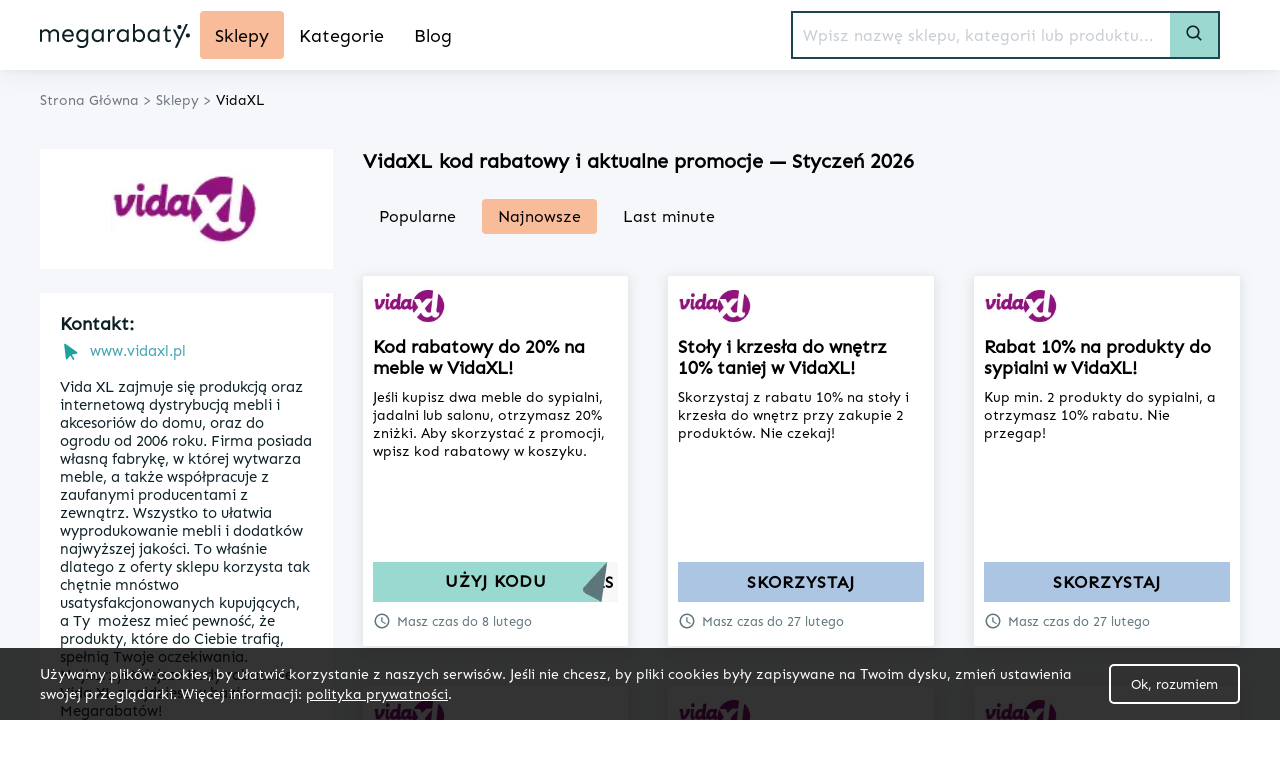

--- FILE ---
content_type: text/html; charset=utf-8
request_url: https://megarabaty.pl/sklepy/vidaxl-kod-rabatowy
body_size: 28233
content:
<!DOCTYPE html><html lang="pl-PL"><head><meta charSet="utf-8"/><link rel="preload" as="image" href="/_next/static/media/megarabaty_logo.2ca81831.svg" fetchpriority="high"/><meta charset="utf-8"/><meta name="robots" content="index, follow, all"/><meta name="verification" content="087497b2fcc28e700ac27c1db7312180"/><meta name="convertiser-verification" content="98b7865592e80308ec3130c3aa9c4642a47d159a"/><meta name="viewport" content="width=device-width, initial-scale=1"/><meta name="msapplication-TileColor" content="#00aba9"/><meta name="theme-color" content="#ffffff"/><title>Kody rabatowe Vida XL – sprawdź Megarabaty.pl</title><link rel="canonical" href="https://megarabaty.pl/sklepy/vidaxl-kod-rabatowy"/><meta name="description" content="Szukasz najlepszych promocji na meble ogrodowe i artykuły do domu? Pomoga Ci w tym kody rabatowe Vida XL, które najdziesz w bazie Megarabatów!" data-react-helmet="true"/><meta name="keywords" content="kody rabatowe Vida xl, rabaty vida xl, promocje vida xl"/><meta property="og:url" content="https://megarabaty.pl/sklepy/vidaxl-kod-rabatowy"/><meta property="og:type" content="website"/><meta property="og:site_name" content="Megarabaty"/><meta property="og:title" content="Kody rabatowe Vida XL – sprawdź Megarabaty.pl"/><meta property="og:description" content="Szukasz najlepszych promocji na meble ogrodowe i artykuły do domu? Pomoga Ci w tym kody rabatowe Vida XL, które najdziesz w bazie Megarabatów!"/><meta property="og:image" content="http://api.megarabaty.wenus.softnauts.com/images/logo.png"/><meta name="twitter:card" content="summary"/><meta name="twitter:image" content="http://api.megarabaty.wenus.softnauts.com/images/logo.png"/><meta name="twitter:title" content="Kody rabatowe Vida XL – sprawdź Megarabaty.pl"/><meta name="twitter:description" content="Szukasz najlepszych promocji na meble ogrodowe i artykuły do domu? Pomoga Ci w tym kody rabatowe Vida XL, które najdziesz w bazie Megarabatów!"/><meta name="tradetracker-site-verification" content="7678f7d09420c7fb3e16070a8321dc2a6a7c88e4"/><script type="application/ld+json">{"@context":"https://schema.org","@type":"WebPage","url":"https://megarabaty.pl","name":"Megarabaty","description":"Szukasz najlepszych promocji na meble ogrodowe i artykuły do domu? Pomoga Ci w tym kody rabatowe Vida XL, które najdziesz w bazie Megarabatów!","keywords":"kody rabatowe Vida xl, rabaty vida xl, promocje vida xl","image":"https://megarabaty.pl/_next/image?url=/_next/static/images/megarabaty_logo-2b67c61c265ee3bb96d0dc0acfe2acd2.svg&w=256&q=75","author":{"@type":"Organization","name":"Softnauts","url":"https://softnauts.com"},"inLanguage":{"@type":"Language","name":"Polish"},"potentialAction":{"@type":"SearchAction","target":{"@type":"EntryPoint","urlTemplate":"search?query={query}"},"query-input":{"@type":"PropertyValueSpecification","valueRequired":"False","valueName":"query"}}}</script><script type="application/ld+json">{"@context":"https://schema.org","@type":"Organization","name":"Softnauts","url":"https://softnauts.com","logo":"https://softnauts.com/_next/static/media/softnauts-logo.14b5bcc6.svg","email":"contact@softnauts.com","address":{"@type":"PostalAddress","addressLocality":"Cracow, Poland","postalCode":"31-135","streetAddress":"al. Słowackiego 15a/8"},"telephone":"(+48) 795 05 05 03"}</script><script type="application/ld+json">{"@context":"https://schema.org","@graph":[{"@type":"SiteNavigationElement","@id":"#navigation","name":"Sklepy","url":"https://megarabaty.pl/sklepy"},{"@type":"SiteNavigationElement","@id":"#navigation","name":"Kategorie","url":"https://megarabaty.pl/kategorie"},{"@type":"SiteNavigationElement","@id":"#navigation","name":"Blog","url":"https://megarabaty.pl/blog"},{"@type":"SiteNavigationElement","@id":"#navigation","name":"Home","url":"https://megarabaty.pl"},{"@type":"SiteNavigationElement","@id":"#navigation","name":"Kontakt","url":"https://megarabaty.pl/kontakt"},{"@type":"SiteNavigationElement","@id":"#navigation","name":"Polityka prywatności","url":"https://megarabaty.pl/polityka-prywatnosci"},{"@type":"SiteNavigationElement","@id":"#navigation","name":"Regulamin","url":"https://megarabaty.pl/regulamin"}]}</script><script type="application/ld+json">{"@context":"https://schema.org","@type":"Store","name":"VidaXL","logo":"","description":"Vida XL zajmuje się produkcją oraz internetową dystrybucją mebli i akcesoriów do domu, oraz do ogrodu od 2006 roku. Firma posiada własną fabrykę, w której wytwarza meble, a także współpracuje z zaufanymi producentami z zewnątrz. Wszystko to ułatwia wyprodukowanie mebli i dodatków najwyższej jakości. To właśnie dlatego z oferty sklepu korzysta tak chętnie mnóstwo usatysfakcjonowanych kupujących, a Ty  możesz mieć pewność, że produkty, które do Ciebie trafią, spełnią Twoje oczekiwania. Najkorzystniejsze Kody rabatowe Vida XL znajdziesz w bazie Megarabatów!","url":"https://megarabaty.pl/sklepy/vidaxl-kod-rabatowy","paymentAccepted":"","image":"https://api.megarabaty.pl/uploads/images/shop/63c5965ca3a98065629969.png"}</script><script type="application/ld+json">{"@context":"https://schema.org","@type":"BreadcrumbList","itemListElement":[{"@type":"ListItem","position":1,"item":{"@type":"Thing","@id":"https://megarabaty.pl","name":"Strona główna"}},{"@type":"ListItem","position":2,"item":{"@type":"Thing","@id":"https://megarabaty.pl/sklepy","name":"Sklepy"}},{"@type":"ListItem","position":3,"item":{"@type":"Thing","@id":"https://megarabaty.pl/sklepy/vidaxl-kod-rabatowy","name":"VidaXL"}}]}</script><script type="application/ld+json">{"@context":"https://schema.org","@type":"WebSite","url":"https://megarabaty.pl/sklepy/vidaxl-kod-rabatowy"}</script><script type="application/ld+json">{"@context":"https://schema.org","@type":"FAQPage","mainEntity":[{"@type":"Question","name":"Kody rabatowe Vida XL – tanie meble i akcesoria do domu i ogrodu","acceptedAnswer":{"@type":"Answer","text":"<h2>Kody rabatowe Vida XL &ndash; Dzięki nim zaoszczędzisz więcej!!</h2>\r\n\r\n<p>Kody rabatowe Vida XL pomogą Ci zaoszczędzić podczas urządzania domu i ogrodu. Za ich pomocą kupisz taniej liczne meble, akcesoria oraz narzędzia bez konieczności rezygnowania z innych wydatk&oacute;w. Rabaty Vida XL obniżą ceny wielu produkt&oacute;w dostępnych w sklepie internetowym vidaxl.pl.</p>\r\n\r\n<p>Vida XL zajmuje się produkcją oraz internetową dystrybucją mebli i akcesori&oacute;w do domu, oraz do ogrodu od 2006 roku. Firma posiada własną fabrykę, w kt&oacute;rej wytwarza meble, a także wsp&oacute;łpracuje z zaufanymi producentami z zewnątrz. Wszystko to ułatwia wyprodukowanie mebli i dodatk&oacute;w najwyższej jakości. To właśnie dlatego z oferty sklepu korzysta tak chętnie mn&oacute;stwo usatysfakcjonowanych kupujących, a Ty &nbsp;możesz mieć pewność, że produkty, kt&oacute;re do Ciebie trafią, spełnią Twoje oczekiwania. Najkorzystniejsze Kody rabatowe Vida XL znajdziesz w bazie Megarabat&oacute;w!</p>\r\n\r\n<h2>Rabaty Vida XL &ndash; jakie produkty możesz kupić taniej?&nbsp;</h2>\r\n\r\n<p>Chcesz kupić meble do domu lub do ogrodu i szukasz najniższych cen? Jesteś we właściwym miejscu! Kody rabatowe Vida XL sprawią, że kupisz taniej wiele produkt&oacute;w, kt&oacute;re znajdziesz w ofercie sklepu online. Należą do nich między innymi:</p>\r\n\r\n<ul>\r\n\t<li>meble</li>\r\n\t<li>artykuły dla zwierząt</li>\r\n\t<li>pojazdy i części do pojazd&oacute;w</li>\r\n\t<li>produkty dla dzieci i niemowląt</li>\r\n\t<li>produkty do domu i ogrodu</li>\r\n\t<li>sprzęt sportowy</li>\r\n\t<li>gry i zabawki&nbsp;</li>\r\n\t<li>produkty dla przemysłu i biznesu</li>\r\n</ul>\r\n\r\n<p>W ofercie sklepu online Vida XL znajdziesz wiele akcesori&oacute;w domowych. Należą do nich między innymi:</p>\r\n\r\n<ul>\r\n\t<li>akcesoria dla palaczy</li>\r\n\t<li>akcesoria łazienkowe</li>\r\n\t<li>paleniska i kominki</li>\r\n\t<li>rośliny</li>\r\n\t<li>urządzenia domowe</li>\r\n\t<li>akcesoria oświetleniowe</li>\r\n\t<li>bielizna stołowa i pościelowa</li>\r\n\t<li>sprzęt ratunkowy</li>\r\n</ul>\r\n\r\n<p>oraz wiele innych sprzęt&oacute;w i dodatk&oacute;w, kt&oacute;re przydadzą się zar&oacute;wno w domu, jak i w biurze. Jeżeli chcesz kupić meble i akcesoria najlepszej jakości, to najlepsze rabaty Vida XL są dostępne w serwisie Megarabaty.pl!</p>\r\n\r\n<h2>Promocje Vida XL &ndash; jak zdobyć kod rabatowy i zaoszczędzić?</h2>\r\n\r\n<p>Jest wiele sposob&oacute;w na, aby zdobyć rabaty Vida XL. Szczeg&oacute;ły na temat bieżących promocji oraz najkorzystniejszych obniżek znajdują się na stronie producenta. Warto jednak pamiętać o tym, że sprawdzanie samemu ofert sklep&oacute;w internetowych jest zajęciem żmudnym i czasochłonnym. Co więcej, może ono sprawić, że ominą nas najciekawsze oferty.<br />\r\nSą jednak łatwiejsze sposoby! Kody rabatowe Vida XL możesz znaleźć w ofercie promocji Megarabaty.pl! Jeśli szukasz promocji na artykuły dostępne w ofercie danego sklepu, to rabaty Vida XL są dostępne w Sekcji Sklepy pod literą V. Jeżeli natomiast chcesz znaleźć najciekawsze promocje na meble do domu i ogrodu, to sprawdź kategorię&nbsp;<br />\r\n<a href=\"https://megarabaty.pl/kategorie/dom-i-ogrod\">Dom i ogr&oacute;d</a></p>\r\n\r\n<h2>Rabaty Vida XL &ndash; jak wykorzystać kody rabatowe?</h2>\r\n\r\n<p>Rabaty Vida XL pomogą Ci oszczędzić podczas zakup&oacute;w przez internet. Zanim rozpoczniesz zakupy, zapoznaj się z produktami dostępnymi w sklepie oraz &nbsp;dowiedz się jakie wszystkie aktualne rabaty. Takie działanie sprawi, że nie przegapisz żadnych atrakcyjnych kod&oacute;w rabatowych.<br />\r\nJak wykorzystać kody rabatowe i oszczędzić na zakupach? Przeczytaj poniższą instrukcję:</p>\r\n\r\n<ul>\r\n\t<li>Na stronie Megarabaty.pl znajdziesz wiele ciekawych okazji. Kliknij tą, kt&oacute;ra spełnia Twoje potrzeby i za jej pomocą przejdź do witryny sklepu Vida XL.</li>\r\n\t<li>Na stronie sklepu znajdziesz produkty objęte ofertą promocyjną.</li>\r\n\t<li>Zaznacz te, kt&oacute;re najbardziej przypadku Ci do gustu i dodaj je do koszyka.</li>\r\n\t<li>Przejdź do koszyka. W koszyku odnajdziesz miejsce, w kt&oacute;rym należy uzupełnić kod rabatowy.</li>\r\n</ul>\r\n\r\n<h2>Vida XL darmowa dostawa&nbsp;</h2>\r\n\r\n<p>W sklepie online Vida XL darmowa dostawa jest dostępna dla wszystkich zam&oacute;wień. Jedyne dodatkowe koszty pojawiają się przy wyborze przesyłki z płatnością przy odbiorze. Do ceny zam&oacute;wienia należy w&oacute;wczas doliczyć 4 zł.<br />\r\nW sklepie online Vida XL możliwe są następujące metody dostawy:</p>\r\n\r\n<ul>\r\n\t<li>Kurier DPD &mdash; Paczka</li>\r\n\t<li>Raben &mdash; paleta</li>\r\n</ul>\r\n\r\n<h2>Rabaty Vida XL</h2>\r\n\r\n<p>Rabaty Vida pomogą zaoszczędzić podczas zakup&oacute;w artykuł&oacute;w należących do r&oacute;żnych kategorii. Znajdziesz wśr&oacute;d nich zar&oacute;wno meble do domu, jak i do ogrodu. W ofercie sklepu dostępne są także liczne sprzęty sportowe oraz zabawki dla dzieci.&nbsp;</p>\r\n\r\n<p>Vida XL ma w swojej ofercie także:</p>\r\n\r\n<ul>\r\n\t<li>meble ogrodowe</li>\r\n\t<li>sofy</li>\r\n\t<li>szafy i szafki</li>\r\n\t<li>stoły</li>\r\n\t<li>ł&oacute;żka</li>\r\n\t<li>akcesoria do kanap</li>\r\n\t<li>p&oacute;łki i regały</li>\r\n\t<li>szafki RTV</li>\r\n</ul>\r\n\r\n<h2>Vida XL zwroty i metody płatności</h2>\r\n\r\n<p>Czy jest możliwość zwroty produkt&oacute;w kupionych w sklepie Vida XL? Zwroty mogą zostać dokonane do 14 dni od daty odebrania paczki. Rabaty Vida XL otrzymasz niezależnie od wybranej metody płatności. W sklepie online Vida XL możesz zapłacić za pomocą następujących metod płatności:</p>\r\n\r\n<ul>\r\n\t<li>PayPal</li>\r\n\t<li>Mastercard</li>\r\n\t<li>Visa</li>\r\n\t<li>Dotpay</li>\r\n\t<li>Przelew Bankowy</li>\r\n\t<li>Płatność przy odbiorze</li>\r\n\t<li>BLIK</li>\r\n</ul>\r\n\r\n<h2>Rabaty Vida XL Black Friday i kody rabatowe Vida XL Cyber Monday</h2>\r\n\r\n<p>W Megarabatach zawsze znajdziesz aktualne i działające kupony rabatowe, kt&oacute;re pomogą kupować taniej! To dobre rozwiązanie, dzięki kt&oacute;remu nie przegapisz żadnych ofert specjalnych, a w szczeg&oacute;lności tych podczas &rdquo;święta obniżek&rdquo; znanego jako Black Week. W naszej bazie promocji znajdziesz rabaty Vida XL Black Friday i kody rabatowe Vida XL Cyber Monday. Jeżeli chcesz być na bieżąco, sprawdź <a href=\"https://megarabaty.pl\">Megarabaty.p</a>l!<br />\r\n&nbsp;</p>"}}]}</script><meta name="next-head-count" content="31"/><meta charset="utf-8"/><meta name="viewport" content="width=device-width, initial-scale=1,  minimum-scale=1, maximum-scale=5.0"/><link rel="icon" type="image/png" sizes="32x32" href="/favicon-32x32.png"/><link rel="icon" type="image/png" sizes="16x16" href="/favicon-16x16.png"/><link rel="apple-touch-icon" sizes="180x180" href="/apple-touch-icon.png"/><link rel="manifest" href="/site.webmanifest"/><link rel="mask-icon" href="/safari-pinned-tab.svg" color="#5bbad5"/><meta name="theme-color" content="#ffffff"/><script async="" src="https://www.googletagmanager.com/gtag/js?id=G-J16RN9W064"></script><link rel="preload" href="/_next/static/media/943fe520fd2d6901-s.p.woff2" as="font" type="font/woff2" crossorigin="anonymous" data-next-font="size-adjust"/><link rel="preload" href="/_next/static/media/cc2c3b4a718e95f8-s.p.woff2" as="font" type="font/woff2" crossorigin="anonymous" data-next-font="size-adjust"/><link rel="preload" href="/_next/static/media/113b2f240a4dbdfc-s.p.otf" as="font" type="font/otf" crossorigin="anonymous" data-next-font="size-adjust"/><script id="google-gtag" data-nscript="beforeInteractive">
              window.dataLayer = window.dataLayer || [];
              function gtag(){dataLayer.push(arguments);}
              gtag('js', new Date());

              gtag('config', 'G-J16RN9W064');
              </script><link rel="preload" href="/_next/static/css/19f446aeea7b4b57.css" as="style"/><link rel="stylesheet" href="/_next/static/css/19f446aeea7b4b57.css" data-n-g=""/><link rel="preload" href="/_next/static/css/53ef7275536d57f5.css" as="style"/><link rel="stylesheet" href="/_next/static/css/53ef7275536d57f5.css" data-n-p=""/><noscript data-n-css=""></noscript><script defer="" nomodule="" src="/_next/static/chunks/polyfills-c67a75d1b6f99dc8.js"></script><script src="/_next/static/chunks/webpack-6e3559635bad0c23.js" defer=""></script><script src="/_next/static/chunks/framework-2c79e2a64abdb08b.js" defer=""></script><script src="/_next/static/chunks/main-164f91e3b1a225f8.js" defer=""></script><script src="/_next/static/chunks/pages/_app-c4fbe0d383db36c8.js" defer=""></script><script src="/_next/static/chunks/289-0893e8780421e549.js" defer=""></script><script src="/_next/static/chunks/610-76a320e114ba37d1.js" defer=""></script><script src="/_next/static/chunks/276-a1b069758aea3624.js" defer=""></script><script src="/_next/static/chunks/pages/sklepy/%5BshopId%5D-e4d4d524bbf15be3.js" defer=""></script><script src="/_next/static/pnxcDclo-sykvSVPdKwd6/_buildManifest.js" defer=""></script><script src="/_next/static/pnxcDclo-sykvSVPdKwd6/_ssgManifest.js" defer=""></script></head><body><div id="__next"><div class="App"><div class="NavbarComponent_componentsNavbarComponent__LkdEo __className_f29758"><div class="NavbarComponent_navbarInner__EFjoY"><div class="NavbarComponent_navLine__Ds2YJ"><div class="NavbarComponent_imgWrapper__5UlUb"><img alt="Burger menu icon" title="Burger menu icon" loading="lazy" width="26" height="30" decoding="async" data-nimg="1" class="NavbarComponent_faBars__EbVtE" style="color:transparent" src="/_next/static/media/burger-menu-open.970e514d.svg"/></div><a href="/"><div title="strona główna" class="NavbarComponent_navbarLogo__TolNt"><img alt="Megarabaty" title="Megarabaty" fetchpriority="high" width="150" height="36" decoding="async" data-nimg="1" style="color:transparent" src="/_next/static/media/megarabaty_logo.2ca81831.svg"/></div></a><div class="NavbarComponent_imgWrapper__5UlUb"><img alt="Search menu loupe icon" title="Search menu loupe icon" loading="lazy" width="21" height="26" decoding="async" data-nimg="1" class="NavbarComponent_faBars__EbVtE" style="color:transparent" src="/_next/static/media/loupe.6e67a728.svg"/></div></div><div class="NavbarComponent_collapsed__sr9h7 "><div class="NavbarComponent_mobileWrapper__rLWK8"><a href="/sklepy"><div class="NavbarComponent_buttonLink__y_XRE" title="Sklepy"><div class="NavbarComponent_navbarButton__KSMF5 NavbarComponent_active__jFmBz">Sklepy</div></div></a><a href="/kategorie"><div class="NavbarComponent_buttonLink__y_XRE" title="Kategorie"><div class="NavbarComponent_navbarButton__KSMF5 ">Kategorie</div></div></a><a href="/blog"><div class="NavbarComponent_buttonLink__y_XRE" title="Blog"><div class="NavbarComponent_navbarButton__KSMF5 ">Blog</div></div></a></div></div><div class="Search_searchBar__2vYme"><div class="Search_searchWrapper__1o4X4 "><input placeholder="Wpisz nazwę sklepu, kategorii lub produktu..." type="text" class="Search_searchInput__YoCmy search-input" value=""/><a href="/search?query="><button class="Search_searchBtn__r8zBg" aria-label="Search button" title="Search button"><div class="Search_searchBtnLoupe__wONuh"><img alt="Search menu loupe icon" loading="lazy" width="16" height="16" decoding="async" data-nimg="1" style="color:transparent" src="/_next/static/media/loupe.6e67a728.svg"/></div><div class="Search_searchBtnText__4ZnF2">Szukaj</div></button></a></div><div class="Search_suggestionsWrapper__E_q_h Search_suggestionsHidden__IsMeU"></div></div></div></div><div class="components-main-component __className_f29758"><div class="ShopPageComponent_componentsShopPageComponent__3FFii"><div class="ShopPageComponent_componentsShopPageComponentHeader__ixgbI"><div class="ShopPageComponent_breadcrumpsWrapper__3QwEN"><div class="BreadcrumpsComponent_componentsBreadcrumpsBomponent__f6Viz"><span class="BreadcrumpsComponent_breadcrump__IVNyB"><a title="Strona Główna" href="/"><span class="BreadcrumpsComponent_breadcrumpLink__Tn_n7">Strona Główna</span></a><span class="BreadcrumpsComponent_breadcrumpSeparator__KROcq">&gt;</span></span><span class="BreadcrumpsComponent_breadcrump__IVNyB"><a title="Sklepy" href="/sklepy"><span class="BreadcrumpsComponent_breadcrumpLink__Tn_n7">Sklepy</span></a><span class="BreadcrumpsComponent_breadcrumpSeparator__KROcq">&gt;</span></span><span class="BreadcrumpsComponent_breadcrump__IVNyB"><a title="VidaXL" href="/sklepy/vidaxl-kod-rabatowy"><span class="BreadcrumpsComponent_breadcrumpLink__Tn_n7">VidaXL</span></a></span></div></div></div><div class="ShopPageComponent_inner__h4Riv"><div class="ShopPageComponent_columns__wgYuf"><div class="ShopPageComponent_shopDataSection__ym9so"><div class="ShopPageComponent_shopData__EHhrw"><div class="ShopPageComponent_shopLogoWrapper__a_dh3"><img alt="kupony promocyjne VidaXL" title="kody promocyjne VidaXL" loading="lazy" width="250" height="80" decoding="async" data-nimg="1" class="ShopPageComponent_shopLogo__MhHi6" style="color:transparent" srcSet="/_next/image?url=https%3A%2F%2Fapi.megarabaty.pl%2Fuploads%2Fimages%2Fshop%2F63c5965ca3a98065629969.png&amp;w=256&amp;q=75 1x, /_next/image?url=https%3A%2F%2Fapi.megarabaty.pl%2Fuploads%2Fimages%2Fshop%2F63c5965ca3a98065629969.png&amp;w=640&amp;q=75 2x" src="/_next/image?url=https%3A%2F%2Fapi.megarabaty.pl%2Fuploads%2Fimages%2Fshop%2F63c5965ca3a98065629969.png&amp;w=640&amp;q=75"/></div><div class="ShopPageComponent_shopDetails__f9fOp"><div class="ShopPageComponent_descriptionWrapper__S3nNu"><div class="ShopPageComponent_descriptionWrapperHeader__5dzHk ShopPageComponent_contact__ULB8N">Kontakt:</div><div class="ShopPageComponent_detail__bHfyU"><img alt="pointer" loading="lazy" width="20" height="20" decoding="async" data-nimg="1" style="color:transparent" src="/_next/static/media/pointer-icon.26a4d9eb.svg"/><div><span>www.vidaxl.pl</span></div></div><p>Vida XL zajmuje się produkcją oraz internetową dystrybucją mebli i akcesoriów do domu, oraz do ogrodu od 2006 roku. Firma posiada własną fabrykę, w której wytwarza meble, a także współpracuje z zaufanymi producentami z zewnątrz. Wszystko to ułatwia wyprodukowanie mebli i dodatków najwyższej jakości. To właśnie dlatego z oferty sklepu korzysta tak chętnie mnóstwo usatysfakcjonowanych kupujących, a Ty  możesz mieć pewność, że produkty, które do Ciebie trafią, spełnią Twoje oczekiwania. Najkorzystniejsze Kody rabatowe Vida XL znajdziesz w bazie Megarabatów!</p></div><div class="ShopPageComponent_desktopContent__FONjo"><div class="ShopPageComponent_popularWrapper__z_8S0"><div class="ShopPageComponent_shopDetailHeader__ZraHg">Podobne sklepy:</div><a class="ShopPageComponent_shopDetailItemLink__R8742" href="/sklepy/bella-storia-kod-rabatowy">Bella Storia kupony rabatowe</a><a class="ShopPageComponent_shopDetailItemLink__R8742" href="/sklepy/room99-kod-rabatowy">Room99</a><a class="ShopPageComponent_shopDetailItemLink__R8742" href="/sklepy/vectra-kod-rabatowy">Vectra kody rabatowe</a><a class="ShopPageComponent_shopDetailItemLink__R8742" href="/sklepy/lectus-kod-rabatowy">Lectus</a><a class="ShopPageComponent_shopDetailItemLink__R8742" href="/sklepy/tenstickers-pl-kod-rabatowy">tenstickers.pl kody rabatowe</a><a class="ShopPageComponent_shopDetailItemLink__R8742" href="/sklepy/furnigo-kod-rabatowy">Furnigo</a><a class="ShopPageComponent_shopDetailItemLink__R8742" href="/sklepy/fotako-kod-rabatowy">Fotako kupony rabatowe</a><a class="ShopPageComponent_shopDetailItemLink__R8742" href="/sklepy/meble-pumo-kod-rabatowy">Meble Pumo</a><a class="ShopPageComponent_shopDetailItemLink__R8742" href="/sklepy/garneczki-pl-kod-rabatowy">Garneczki.pl kody promocyjne</a><a class="ShopPageComponent_shopDetailItemLink__R8742" href="/sklepy/rajapack-kod-rabatowy">Rajapack</a><a class="ShopPageComponent_shopDetailItemLink__R8742" href="/sklepy/alensa-kod-rabatowy">Alensa kupony rabatowe</a><a class="ShopPageComponent_shopDetailItemLink__R8742" href="/sklepy/oslonaokna-pl-kod-rabatowy">OslonaOkna.pl</a><a class="ShopPageComponent_shopDetailItemLink__R8742" href="/sklepy/koler-kod-rabatowy">KOLER promocje</a><a class="ShopPageComponent_shopDetailItemLink__R8742" href="/sklepy/kupmeble-pl-kod-rabatowy">KupMeble.pl</a><a class="ShopPageComponent_shopDetailItemLink__R8742" href="/sklepy/leroy-merlin-kod-rabatowy">Leroy Merlin kody rabatowe</a></div><div class="ShopPageComponent_popularWrapper__z_8S0"><div class="ShopPageComponent_shopDetailHeader__ZraHg">Popularne sklepy:</div><a class="ShopPageComponent_shopDetailItemLink__R8742" href="/sklepy/plus-kod-rabatowy">Plus kupony rabatowe</a><a class="ShopPageComponent_shopDetailItemLink__R8742" href="/sklepy/oleole-kod-rabatowy">OleOle!</a><a class="ShopPageComponent_shopDetailItemLink__R8742" href="/sklepy/alsen-kod-rabatowy">Alsen promocje</a><a class="ShopPageComponent_shopDetailItemLink__R8742" href="/sklepy/muscat-kod-rabatowy">Muscat</a><a class="ShopPageComponent_shopDetailItemLink__R8742" href="/sklepy/visciola-fashion-kod-rabatowy">Visciola Fashion kody rabatowe</a><a class="ShopPageComponent_shopDetailItemLink__R8742" href="/sklepy/decoratore-kod-rabatowy">Decoratore</a><a class="ShopPageComponent_shopDetailItemLink__R8742" href="/sklepy/protektor-kod-rabatowy">Protektor kupony rabatowe</a><a class="ShopPageComponent_shopDetailItemLink__R8742" href="/sklepy/reporter-young-kod-rabatowy">Reporter Young</a><a class="ShopPageComponent_shopDetailItemLink__R8742" href="/sklepy/armodo-kod-rabatowy">Armodo kody promocyjne</a><a class="ShopPageComponent_shopDetailItemLink__R8742" href="/sklepy/meteor-kod-rabatowy">Meteor</a><a class="ShopPageComponent_shopDetailItemLink__R8742" href="/sklepy/allegro-kod-rabatowy">Allegro kody promocyjne</a><a class="ShopPageComponent_shopDetailItemLink__R8742" href="/sklepy/mango-kod-rabatowy">Mango</a><a class="ShopPageComponent_shopDetailItemLink__R8742" href="/sklepy/buty-olivier-kod-rabatowy">Buty Olivier kody rabatowe</a><a class="ShopPageComponent_shopDetailItemLink__R8742" href="/sklepy/natura-house-kod-rabatowy">Natura House</a><a class="ShopPageComponent_shopDetailItemLink__R8742" href="/sklepy/molly-kod-rabatowy">Molly promocje</a></div></div></div></div></div><div class="ShopPageComponent_discountsSection__lPwWn"><h1 class="ShopPageComponent_sectionHeader__gFWP8">VidaXL<!-- --> kod rabatowy i aktualne promocje — <!-- -->Styczeń<!-- --> <!-- -->2026</h1><div class="ShopPageComponent_columns__wgYuf"><div class="ShopPageComponent_shopDataSection__ym9so"><div class="ShopPageComponent_shopData__EHhrw"><div class="ShopPageComponent_shopDetails__f9fOp"><div class="ShopPageComponent_descriptionWrapperMobile__Dj_LD"><div class="ShopPageComponent_descriptionWrapperHeader__5dzHk ShopPageComponent_contact__ULB8N">Kontakt:</div><div class="ShopPageComponent_detail__bHfyU"><img alt="pointer" loading="lazy" width="20" height="20" decoding="async" data-nimg="1" style="color:transparent" src="/_next/static/media/pointer-icon.26a4d9eb.svg"/><div><span>www.vidaxl.pl</span></div></div><p>Vida XL zajmuje się produkcją oraz internetową dystrybucją mebli i akcesoriów do domu, oraz do ogrodu od 2006 roku. Firma posiada własną fabrykę, w której wytwarza meble, a także współpracuje z zaufanymi producentami z zewnątrz. Wszystko to ułatwia wyprodukowanie mebli i dodatków najwyższej jakości. To właśnie dlatego z oferty sklepu korzysta tak chętnie mnóstwo usatysfakcjonowanych kupujących, a Ty  możesz mieć pewność, że produkty, które do Ciebie trafią, spełnią Twoje oczekiwania. Najkorzystniejsze Kody rabatowe Vida XL znajdziesz w bazie Megarabatów!</p></div></div></div></div></div><div class="SortComponent_componentsSortComponent__JYKpn"><div class="SortComponent_sortButton__zqEsC false">Popularne</div><div class="SortComponent_sortButton__zqEsC SortComponent_active__SS3kt">Najnowsze</div><div class="SortComponent_sortButton__zqEsC false">Last minute</div></div><div class="ShopPageComponent_shopPromotions__ryFhw"><div class="ShopPageComponent_cardGrid__WybZT"><div class="CardComponent_productCard__GV4gJ"><div class="CardComponent_productCardTop__XQ__y "><a title="kody rabatowe VidaXL" class="CardComponent_productCardTopImage__kjlOq" href="/sklepy/vidaxl-kod-rabatowy"><img alt="kupon rabatowy VidaXL" title="kod rabatowy VidaXL" loading="lazy" width="110" height="40" decoding="async" data-nimg="1" style="color:transparent" srcSet="/_next/image?url=https%3A%2F%2Fapi.megarabaty.pl%2Fuploads%2Fimages%2Fshop%2F63c5965ca3a98065629969.png&amp;w=128&amp;q=75 1x, /_next/image?url=https%3A%2F%2Fapi.megarabaty.pl%2Fuploads%2Fimages%2Fshop%2F63c5965ca3a98065629969.png&amp;w=256&amp;q=75 2x" src="/_next/image?url=https%3A%2F%2Fapi.megarabaty.pl%2Fuploads%2Fimages%2Fshop%2F63c5965ca3a98065629969.png&amp;w=256&amp;q=75"/></a><div class="CardComponent_productCardTopInfo__hHu_O"><h3 class="CardComponent_productCardTitle__S1kvK">Kod rabatowy do 20% na meble w VidaXL!</h3><p class="CardComponent_productCardDescription__LWYF9">Jeśli kupisz dwa meble do sypialni, jadalni lub salonu, otrzymasz 20% zniżki. Aby skorzystać z promocji, wpisz kod rabatowy w koszyku.</p></div></div><div class=" CardComponent_productCardFooter__csYPq "><div class="CardComponent_codeButtons__2uzhg"><div class="CardComponent_revealCodeWrapper__rlJmg"><div class="CardComponent_codeValue__p_pKW CardComponent_hide__B1NLW"><svg class="mdi-icon CardComponent_copyIcon___AA3Z" width="24" height="24" fill="currentColor" viewBox="0 0 24 24"><path d="M19,21H8V7H19M19,5H8A2,2 0 0,0 6,7V21A2,2 0 0,0 8,23H19A2,2 0 0,0 21,21V7A2,2 0 0,0 19,5M16,1H4A2,2 0 0,0 2,3V17H4V3H16V1Z"></path></svg><span id="code-text-HOMEDEALS">HOMEDEALS</span></div><div class="CardComponent_codeSticker__bKUG6"><picture><source srcSet="[object Object]" media="(max-width: 480px)"/><img alt="Odkryj kod" title="Odkryj kod" data-testid="kod-rabatowy-do-20-na-meble-w-vidaxl" loading="lazy" width="401" height="40" decoding="async" data-nimg="1" style="color:transparent" srcSet="/_next/image?url=%2F_next%2Fstatic%2Fmedia%2Fuse_code_blank.af92879f.png&amp;w=640&amp;q=75 1x, /_next/image?url=%2F_next%2Fstatic%2Fmedia%2Fuse_code_blank.af92879f.png&amp;w=828&amp;q=75 2x" src="/_next/image?url=%2F_next%2Fstatic%2Fmedia%2Fuse_code_blank.af92879f.png&amp;w=828&amp;q=75"/></picture><span class="CardComponent_useCode___dszo">UŻYJ KODU</span></div></div></div><div class="CardComponent_productCardPromoTime__S7fvO"><div class="CardComponent_icon__QOdUO"><svg class="mdi-icon " width="24" height="24" fill="currentColor" viewBox="0 0 24 24"><path d="M12,20A8,8 0 0,0 20,12A8,8 0 0,0 12,4A8,8 0 0,0 4,12A8,8 0 0,0 12,20M12,2A10,10 0 0,1 22,12A10,10 0 0,1 12,22C6.47,22 2,17.5 2,12A10,10 0 0,1 12,2M12.5,7V12.25L17,14.92L16.25,16.15L11,13V7H12.5Z"></path></svg></div><div class="CardComponent_value__znPb9">Masz czas do </div></div></div></div><div class="CardComponent_productCard__GV4gJ"><div class="CardComponent_productCardTop__XQ__y "><a title="kody rabatowe VidaXL" class="CardComponent_productCardTopImage__kjlOq" href="/sklepy/vidaxl-kod-rabatowy"><img alt="kupon rabatowy VidaXL" title="kod rabatowy VidaXL" loading="lazy" width="110" height="40" decoding="async" data-nimg="1" style="color:transparent" srcSet="/_next/image?url=https%3A%2F%2Fapi.megarabaty.pl%2Fuploads%2Fimages%2Fshop%2F63c5965ca3a98065629969.png&amp;w=128&amp;q=75 1x, /_next/image?url=https%3A%2F%2Fapi.megarabaty.pl%2Fuploads%2Fimages%2Fshop%2F63c5965ca3a98065629969.png&amp;w=256&amp;q=75 2x" src="/_next/image?url=https%3A%2F%2Fapi.megarabaty.pl%2Fuploads%2Fimages%2Fshop%2F63c5965ca3a98065629969.png&amp;w=256&amp;q=75"/></a><div class="CardComponent_productCardTopInfo__hHu_O"><h3 class="CardComponent_productCardTitle__S1kvK">Stoły i krzesła do wnętrz 10% taniej w VidaXL!</h3><p class="CardComponent_productCardDescription__LWYF9">Skorzystaj z rabatu 10% na stoły i krzesła do wnętrz przy zakupie 2 produktów. Nie czekaj!</p></div></div><div class=" CardComponent_productCardFooter__csYPq "><div class="CardComponent_codeSticker__bKUG6"><div class="CardComponent_productCardPromoDescription__z8mFF" title="szczegóły promocji">SKORZYSTAJ</div></div><div class="CardComponent_productCardPromoTime__S7fvO"><div class="CardComponent_icon__QOdUO"><svg class="mdi-icon " width="24" height="24" fill="currentColor" viewBox="0 0 24 24"><path d="M12,20A8,8 0 0,0 20,12A8,8 0 0,0 12,4A8,8 0 0,0 4,12A8,8 0 0,0 12,20M12,2A10,10 0 0,1 22,12A10,10 0 0,1 12,22C6.47,22 2,17.5 2,12A10,10 0 0,1 12,2M12.5,7V12.25L17,14.92L16.25,16.15L11,13V7H12.5Z"></path></svg></div><div class="CardComponent_value__znPb9">Masz czas do </div></div></div></div><div class="CardComponent_productCard__GV4gJ"><div class="CardComponent_productCardTop__XQ__y "><a title="kody rabatowe VidaXL" class="CardComponent_productCardTopImage__kjlOq" href="/sklepy/vidaxl-kod-rabatowy"><img alt="kupon rabatowy VidaXL" title="kod rabatowy VidaXL" loading="lazy" width="110" height="40" decoding="async" data-nimg="1" style="color:transparent" srcSet="/_next/image?url=https%3A%2F%2Fapi.megarabaty.pl%2Fuploads%2Fimages%2Fshop%2F63c5965ca3a98065629969.png&amp;w=128&amp;q=75 1x, /_next/image?url=https%3A%2F%2Fapi.megarabaty.pl%2Fuploads%2Fimages%2Fshop%2F63c5965ca3a98065629969.png&amp;w=256&amp;q=75 2x" src="/_next/image?url=https%3A%2F%2Fapi.megarabaty.pl%2Fuploads%2Fimages%2Fshop%2F63c5965ca3a98065629969.png&amp;w=256&amp;q=75"/></a><div class="CardComponent_productCardTopInfo__hHu_O"><h3 class="CardComponent_productCardTitle__S1kvK">Rabat 10% na produkty do sypialni w VidaXL!</h3><p class="CardComponent_productCardDescription__LWYF9">Kup min. 2 produkty do sypialni, a otrzymasz 10% rabatu. Nie przegap!</p></div></div><div class=" CardComponent_productCardFooter__csYPq "><div class="CardComponent_codeSticker__bKUG6"><div class="CardComponent_productCardPromoDescription__z8mFF" title="szczegóły promocji">SKORZYSTAJ</div></div><div class="CardComponent_productCardPromoTime__S7fvO"><div class="CardComponent_icon__QOdUO"><svg class="mdi-icon " width="24" height="24" fill="currentColor" viewBox="0 0 24 24"><path d="M12,20A8,8 0 0,0 20,12A8,8 0 0,0 12,4A8,8 0 0,0 4,12A8,8 0 0,0 12,20M12,2A10,10 0 0,1 22,12A10,10 0 0,1 12,22C6.47,22 2,17.5 2,12A10,10 0 0,1 12,2M12.5,7V12.25L17,14.92L16.25,16.15L11,13V7H12.5Z"></path></svg></div><div class="CardComponent_value__znPb9">Masz czas do </div></div></div></div><div class="CardComponent_productCard__GV4gJ"><div class="CardComponent_productCardTop__XQ__y "><a title="kody rabatowe VidaXL" class="CardComponent_productCardTopImage__kjlOq" href="/sklepy/vidaxl-kod-rabatowy"><img alt="kupon rabatowy VidaXL" title="kod rabatowy VidaXL" loading="lazy" width="110" height="40" decoding="async" data-nimg="1" style="color:transparent" srcSet="/_next/image?url=https%3A%2F%2Fapi.megarabaty.pl%2Fuploads%2Fimages%2Fshop%2F63c5965ca3a98065629969.png&amp;w=128&amp;q=75 1x, /_next/image?url=https%3A%2F%2Fapi.megarabaty.pl%2Fuploads%2Fimages%2Fshop%2F63c5965ca3a98065629969.png&amp;w=256&amp;q=75 2x" src="/_next/image?url=https%3A%2F%2Fapi.megarabaty.pl%2Fuploads%2Fimages%2Fshop%2F63c5965ca3a98065629969.png&amp;w=256&amp;q=75"/></a><div class="CardComponent_productCardTopInfo__hHu_O"><h3 class="CardComponent_productCardTitle__S1kvK">Rabat do 10% na ogrodnictwo w VidaXL!</h3><p class="CardComponent_productCardDescription__LWYF9">Skorzystaj ze zniżek nawet do 10% na ogrodzenia, zestawy ogrodowe, osłony przeciwsłoneczne i wiele więcej! Oferta obowiązuje przy zakupie 2 produktów.</p></div></div><div class=" CardComponent_productCardFooter__csYPq "><div class="CardComponent_codeSticker__bKUG6"><div class="CardComponent_productCardPromoDescription__z8mFF" title="szczegóły promocji">SKORZYSTAJ</div></div><div class="CardComponent_productCardPromoTime__S7fvO"><div class="CardComponent_icon__QOdUO"><svg class="mdi-icon " width="24" height="24" fill="currentColor" viewBox="0 0 24 24"><path d="M12,20A8,8 0 0,0 20,12A8,8 0 0,0 12,4A8,8 0 0,0 4,12A8,8 0 0,0 12,20M12,2A10,10 0 0,1 22,12A10,10 0 0,1 12,22C6.47,22 2,17.5 2,12A10,10 0 0,1 12,2M12.5,7V12.25L17,14.92L16.25,16.15L11,13V7H12.5Z"></path></svg></div><div class="CardComponent_value__znPb9">Masz czas do </div></div></div></div><div class="CardComponent_productCard__GV4gJ"><div class="CardComponent_productCardTop__XQ__y "><a title="kody rabatowe VidaXL" class="CardComponent_productCardTopImage__kjlOq" href="/sklepy/vidaxl-kod-rabatowy"><img alt="kupon rabatowy VidaXL" title="kod rabatowy VidaXL" loading="lazy" width="110" height="40" decoding="async" data-nimg="1" style="color:transparent" srcSet="/_next/image?url=https%3A%2F%2Fapi.megarabaty.pl%2Fuploads%2Fimages%2Fshop%2F63c5965ca3a98065629969.png&amp;w=128&amp;q=75 1x, /_next/image?url=https%3A%2F%2Fapi.megarabaty.pl%2Fuploads%2Fimages%2Fshop%2F63c5965ca3a98065629969.png&amp;w=256&amp;q=75 2x" src="/_next/image?url=https%3A%2F%2Fapi.megarabaty.pl%2Fuploads%2Fimages%2Fshop%2F63c5965ca3a98065629969.png&amp;w=256&amp;q=75"/></a><div class="CardComponent_productCardTopInfo__hHu_O"><h3 class="CardComponent_productCardTitle__S1kvK">10% zniżki na 2 regały w VidaXL!</h3><p class="CardComponent_productCardDescription__LWYF9">Kup 2 regały i zgarnij 10% rabatu. Nie przegap okazji!</p></div></div><div class=" CardComponent_productCardFooter__csYPq "><div class="CardComponent_codeSticker__bKUG6"><div class="CardComponent_productCardPromoDescription__z8mFF" title="szczegóły promocji">SKORZYSTAJ</div></div><div class="CardComponent_productCardPromoTime__S7fvO"><div class="CardComponent_icon__QOdUO"><svg class="mdi-icon " width="24" height="24" fill="currentColor" viewBox="0 0 24 24"><path d="M12,20A8,8 0 0,0 20,12A8,8 0 0,0 12,4A8,8 0 0,0 4,12A8,8 0 0,0 12,20M12,2A10,10 0 0,1 22,12A10,10 0 0,1 12,22C6.47,22 2,17.5 2,12A10,10 0 0,1 12,2M12.5,7V12.25L17,14.92L16.25,16.15L11,13V7H12.5Z"></path></svg></div><div class="CardComponent_value__znPb9">Masz czas do </div></div></div></div><div class="CardComponent_productCard__GV4gJ"><div class="CardComponent_productCardTop__XQ__y "><a title="kody rabatowe VidaXL" class="CardComponent_productCardTopImage__kjlOq" href="/sklepy/vidaxl-kod-rabatowy"><img alt="kupon rabatowy VidaXL" title="kod rabatowy VidaXL" loading="lazy" width="110" height="40" decoding="async" data-nimg="1" style="color:transparent" srcSet="/_next/image?url=https%3A%2F%2Fapi.megarabaty.pl%2Fuploads%2Fimages%2Fshop%2F63c5965ca3a98065629969.png&amp;w=128&amp;q=75 1x, /_next/image?url=https%3A%2F%2Fapi.megarabaty.pl%2Fuploads%2Fimages%2Fshop%2F63c5965ca3a98065629969.png&amp;w=256&amp;q=75 2x" src="/_next/image?url=https%3A%2F%2Fapi.megarabaty.pl%2Fuploads%2Fimages%2Fshop%2F63c5965ca3a98065629969.png&amp;w=256&amp;q=75"/></a><div class="CardComponent_productCardTopInfo__hHu_O"><h3 class="CardComponent_productCardTitle__S1kvK">10% zniżki na meble do salonu w VidaXL!</h3><p class="CardComponent_productCardDescription__LWYF9">Wygodne i stylowe meble do salonu kupisz 10% taniej. Oferta obowiązuje przy zakupie min. 2 produktów.</p></div></div><div class=" CardComponent_productCardFooter__csYPq "><div class="CardComponent_codeSticker__bKUG6"><div class="CardComponent_productCardPromoDescription__z8mFF" title="szczegóły promocji">SKORZYSTAJ</div></div><div class="CardComponent_productCardPromoTime__S7fvO"><div class="CardComponent_icon__QOdUO"><svg class="mdi-icon " width="24" height="24" fill="currentColor" viewBox="0 0 24 24"><path d="M12,20A8,8 0 0,0 20,12A8,8 0 0,0 12,4A8,8 0 0,0 4,12A8,8 0 0,0 12,20M12,2A10,10 0 0,1 22,12A10,10 0 0,1 12,22C6.47,22 2,17.5 2,12A10,10 0 0,1 12,2M12.5,7V12.25L17,14.92L16.25,16.15L11,13V7H12.5Z"></path></svg></div><div class="CardComponent_value__znPb9">Masz czas do </div></div></div></div><div class="CardComponent_productCard__GV4gJ"><div class="CardComponent_productCardTop__XQ__y undefined"><a title="kody rabatowe VidaXL" class="CardComponent_productCardTopImage__kjlOq" href="/sklepy/vidaxl-kod-rabatowy"><img alt="kupon rabatowy VidaXL" title="kod rabatowy VidaXL" loading="lazy" width="110" height="40" decoding="async" data-nimg="1" style="color:transparent" srcSet="/_next/image?url=https%3A%2F%2Fapi.megarabaty.pl%2Fuploads%2Fimages%2Fshop%2F63c5965ca3a98065629969.png&amp;w=128&amp;q=75 1x, /_next/image?url=https%3A%2F%2Fapi.megarabaty.pl%2Fuploads%2Fimages%2Fshop%2F63c5965ca3a98065629969.png&amp;w=256&amp;q=75 2x" src="/_next/image?url=https%3A%2F%2Fapi.megarabaty.pl%2Fuploads%2Fimages%2Fshop%2F63c5965ca3a98065629969.png&amp;w=256&amp;q=75"/></a><div class="CardComponent_productCardTopInfo__hHu_O"><h3 class="CardComponent_productCardTitle__S1kvK">Kod rabatowy 25 zł w newsletterze VidaXL!</h3><p class="CardComponent_productCardDescription__LWYF9">Odbierz rabat na 25 zł na zakupy za min. 450 zł. Wystarczy, że zapiszesz się do newslettera sklepu VidaXL.</p></div></div><div class=" CardComponent_productCardFooter__csYPq undefined"><div class="CardComponent_codeButtons__2uzhg"><div class="CardComponent_revealCodeWrapper__rlJmg"><div class="CardComponent_codeValue__p_pKW CardComponent_hide__B1NLW"><svg class="mdi-icon CardComponent_copyIcon___AA3Z" width="24" height="24" fill="currentColor" viewBox="0 0 24 24"><path d="M19,21H8V7H19M19,5H8A2,2 0 0,0 6,7V21A2,2 0 0,0 8,23H19A2,2 0 0,0 21,21V7A2,2 0 0,0 19,5M16,1H4A2,2 0 0,0 2,3V17H4V3H16V1Z"></path></svg><span id="code-text-Kod rabatowy otrzymasz na skrzynkę mailową!">Kod rabatowy otrzymasz na skrzynkę mailową!</span></div><div class="CardComponent_codeSticker__bKUG6"><picture><source srcSet="[object Object]" media="(max-width: 480px)"/><img alt="Odkryj kod" title="Odkryj kod" data-testid="kod-rabatowy-25-zl-w-newsletterze-vidaxl" loading="lazy" width="401" height="40" decoding="async" data-nimg="1" style="color:transparent" srcSet="/_next/image?url=%2F_next%2Fstatic%2Fmedia%2Fuse_code_blank.af92879f.png&amp;w=640&amp;q=75 1x, /_next/image?url=%2F_next%2Fstatic%2Fmedia%2Fuse_code_blank.af92879f.png&amp;w=828&amp;q=75 2x" src="/_next/image?url=%2F_next%2Fstatic%2Fmedia%2Fuse_code_blank.af92879f.png&amp;w=828&amp;q=75"/></picture><span class="CardComponent_useCode___dszo">UŻYJ KODU</span></div></div></div></div></div></div></div></div></div></div><div class="ShopPageComponent_carouselSectionPromotions__GODzq"><div class="ShopPageComponent_inner__h4Riv"><div class="PromotionsCarousel_promotionsCarousel__gcwWw promotions-carousel"><h2>Szybko, zanim wygasną!</h2><div class="keen-slider"><div class="PromotionsCarousel_singleSlide__VBSZ0 keen-slider__slide"><div class="CardComponent_productCard__GV4gJ"><div class="CardComponent_productCardTop__XQ__y undefined"><a title="kody rabatowe COCCODRILLO" class="CardComponent_productCardTopImage__kjlOq" href="/sklepy/coccodrillo-kod-rabatowy"><img alt="kupon rabatowy COCCODRILLO" title="kod rabatowy COCCODRILLO" loading="lazy" width="110" height="40" decoding="async" data-nimg="1" style="color:transparent" srcSet="/_next/image?url=https%3A%2F%2Fapi.megarabaty.pl%2Fuploads%2Fimages%2Fshop%2F5dd3e02f531ce434669733.png&amp;w=128&amp;q=75 1x, /_next/image?url=https%3A%2F%2Fapi.megarabaty.pl%2Fuploads%2Fimages%2Fshop%2F5dd3e02f531ce434669733.png&amp;w=256&amp;q=75 2x" src="/_next/image?url=https%3A%2F%2Fapi.megarabaty.pl%2Fuploads%2Fimages%2Fshop%2F5dd3e02f531ce434669733.png&amp;w=256&amp;q=75"/></a><div class="CardComponent_productCardTopInfo__hHu_O"><h3 class="CardComponent_productCardTitle__S1kvK">Kod rabatowy -30pln na Twoje zakupy w sklepie Diverse!</h3><p class="CardComponent_productCardDescription__LWYF9">Już teraz możesz zgarnąć dodatkowy rabat na pierwsze zakupy! Zapisz się do newslettera sklepu i otrzymaj 10% zniżki. Rabat łączy się z innymi promocjami, więc naprawdę warto skorzystać! Sprawdź! </p></div></div><div class=" CardComponent_productCardFooter__csYPq undefined"><div class="CardComponent_codeSticker__bKUG6"><div class="CardComponent_productCardPromoDescription__z8mFF" title="szczegóły promocji">SKORZYSTAJ</div></div></div></div></div><div class="PromotionsCarousel_singleSlide__VBSZ0 keen-slider__slide"><div class="CardComponent_productCard__GV4gJ"><div class="CardComponent_productCardTop__XQ__y undefined"><a title="kody rabatowe Hebe" class="CardComponent_productCardTopImage__kjlOq" href="/sklepy/hebe-kod-rabatowy"><img alt="kupon rabatowy Hebe" title="kod rabatowy Hebe" loading="lazy" width="110" height="40" decoding="async" data-nimg="1" style="color:transparent" srcSet="/_next/image?url=https%3A%2F%2Fapi.megarabaty.pl%2Fuploads%2Fimages%2Fshop%2F5ec26c53775d3556880475.jpeg&amp;w=128&amp;q=75 1x, /_next/image?url=https%3A%2F%2Fapi.megarabaty.pl%2Fuploads%2Fimages%2Fshop%2F5ec26c53775d3556880475.jpeg&amp;w=256&amp;q=75 2x" src="/_next/image?url=https%3A%2F%2Fapi.megarabaty.pl%2Fuploads%2Fimages%2Fshop%2F5ec26c53775d3556880475.jpeg&amp;w=256&amp;q=75"/></a><div class="CardComponent_productCardTopInfo__hHu_O"><h3 class="CardComponent_productCardTitle__S1kvK">Kod rabatowy 15% na produkty Kiko Milano w Hebe!</h3><p class="CardComponent_productCardDescription__LWYF9">Jedynie przez internet! Skorzystaj z 15% zniżki na produkty kosmetyczne Kiko Milano. Podaj kod w przewidzianym miejscu w koszyku podczas składania zamówienia.</p></div></div><div class=" CardComponent_productCardFooter__csYPq undefined"><div class="CardComponent_codeButtons__2uzhg"><div class="CardComponent_revealCodeWrapper__rlJmg"><div class="CardComponent_codeValue__p_pKW CardComponent_hide__B1NLW"><svg class="mdi-icon CardComponent_copyIcon___AA3Z" width="24" height="24" fill="currentColor" viewBox="0 0 24 24"><path d="M19,21H8V7H19M19,5H8A2,2 0 0,0 6,7V21A2,2 0 0,0 8,23H19A2,2 0 0,0 21,21V7A2,2 0 0,0 19,5M16,1H4A2,2 0 0,0 2,3V17H4V3H16V1Z"></path></svg><span id="code-text-KIKO">KIKO</span></div><div class="CardComponent_codeSticker__bKUG6"><picture><source srcSet="[object Object]" media="(max-width: 480px)"/><img alt="Odkryj kod" title="Odkryj kod" data-testid="kod-rabatowy-15-na-produkty-kiko-milano-w-hebe" loading="lazy" width="401" height="40" decoding="async" data-nimg="1" style="color:transparent" srcSet="/_next/image?url=%2F_next%2Fstatic%2Fmedia%2Fuse_code_blank.af92879f.png&amp;w=640&amp;q=75 1x, /_next/image?url=%2F_next%2Fstatic%2Fmedia%2Fuse_code_blank.af92879f.png&amp;w=828&amp;q=75 2x" src="/_next/image?url=%2F_next%2Fstatic%2Fmedia%2Fuse_code_blank.af92879f.png&amp;w=828&amp;q=75"/></picture><span class="CardComponent_useCode___dszo">UŻYJ KODU</span></div></div></div></div></div></div><div class="PromotionsCarousel_singleSlide__VBSZ0 keen-slider__slide"><div class="CardComponent_productCard__GV4gJ"><div class="CardComponent_productCardTop__XQ__y undefined"><a title="kody rabatowe Hebe" class="CardComponent_productCardTopImage__kjlOq" href="/sklepy/hebe-kod-rabatowy"><img alt="kupon rabatowy Hebe" title="kod rabatowy Hebe" loading="lazy" width="110" height="40" decoding="async" data-nimg="1" style="color:transparent" srcSet="/_next/image?url=https%3A%2F%2Fapi.megarabaty.pl%2Fuploads%2Fimages%2Fshop%2F5ec26c53775d3556880475.jpeg&amp;w=128&amp;q=75 1x, /_next/image?url=https%3A%2F%2Fapi.megarabaty.pl%2Fuploads%2Fimages%2Fshop%2F5ec26c53775d3556880475.jpeg&amp;w=256&amp;q=75 2x" src="/_next/image?url=https%3A%2F%2Fapi.megarabaty.pl%2Fuploads%2Fimages%2Fshop%2F5ec26c53775d3556880475.jpeg&amp;w=256&amp;q=75"/></a><div class="CardComponent_productCardTopInfo__hHu_O"><h3 class="CardComponent_productCardTitle__S1kvK">Zniżka do 80% na wybrane marki w Hebe!</h3><p class="CardComponent_productCardDescription__LWYF9">Wybrane produkty są teraz nawet o 80% taniej! Oferta dotyczy drugiego, tańszego produktu. Rabat zostanie naliczony automatycznie podczas składania zamówienia.</p></div></div><div class=" CardComponent_productCardFooter__csYPq undefined"><div class="CardComponent_codeSticker__bKUG6"><div class="CardComponent_productCardPromoDescription__z8mFF" title="szczegóły promocji">SKORZYSTAJ</div></div></div></div></div><div class="PromotionsCarousel_singleSlide__VBSZ0 keen-slider__slide"><div class="CardComponent_productCard__GV4gJ"><div class="CardComponent_productCardTop__XQ__y undefined"><a title="kody rabatowe Smyk" class="CardComponent_productCardTopImage__kjlOq" href="/sklepy/smyk-kod-rabatowy"><img alt="kupon rabatowy Smyk" title="kod rabatowy Smyk" loading="lazy" width="110" height="40" decoding="async" data-nimg="1" style="color:transparent" srcSet="/_next/image?url=https%3A%2F%2Fapi.megarabaty.pl%2Fuploads%2Fimages%2Fshop%2F63c68d6a693bc359303978.png&amp;w=128&amp;q=75 1x, /_next/image?url=https%3A%2F%2Fapi.megarabaty.pl%2Fuploads%2Fimages%2Fshop%2F63c68d6a693bc359303978.png&amp;w=256&amp;q=75 2x" src="/_next/image?url=https%3A%2F%2Fapi.megarabaty.pl%2Fuploads%2Fimages%2Fshop%2F63c68d6a693bc359303978.png&amp;w=256&amp;q=75"/></a><div class="CardComponent_productCardTopInfo__hHu_O"><h3 class="CardComponent_productCardTitle__S1kvK">Zniżka do 15% na zapachy dla niej i dla niego w Smyk!</h3><p class="CardComponent_productCardDescription__LWYF9">Odbierz nawet 15% rabatu na zapachy damskie i męskiej. Nie przegap!</p></div></div><div class=" CardComponent_productCardFooter__csYPq undefined"><div class="CardComponent_codeSticker__bKUG6"><div class="CardComponent_productCardPromoDescription__z8mFF" title="szczegóły promocji">SKORZYSTAJ</div></div></div></div></div><div class="PromotionsCarousel_singleSlide__VBSZ0 keen-slider__slide"><div class="CardComponent_productCard__GV4gJ"><div class="CardComponent_productCardTop__XQ__y undefined"><a title="kody rabatowe Hebe" class="CardComponent_productCardTopImage__kjlOq" href="/sklepy/hebe-kod-rabatowy"><img alt="kupon rabatowy Hebe" title="kod rabatowy Hebe" loading="lazy" width="110" height="40" decoding="async" data-nimg="1" style="color:transparent" srcSet="/_next/image?url=https%3A%2F%2Fapi.megarabaty.pl%2Fuploads%2Fimages%2Fshop%2F5ec26c53775d3556880475.jpeg&amp;w=128&amp;q=75 1x, /_next/image?url=https%3A%2F%2Fapi.megarabaty.pl%2Fuploads%2Fimages%2Fshop%2F5ec26c53775d3556880475.jpeg&amp;w=256&amp;q=75 2x" src="/_next/image?url=https%3A%2F%2Fapi.megarabaty.pl%2Fuploads%2Fimages%2Fshop%2F5ec26c53775d3556880475.jpeg&amp;w=256&amp;q=75"/></a><div class="CardComponent_productCardTopInfo__hHu_O"><h3 class="CardComponent_productCardTitle__S1kvK">Do 40% zniżki na kosmetyki naturalne w Hebe!</h3><p class="CardComponent_productCardDescription__LWYF9">Nawet 40% rabatu na kosmetyki Nacomi, Apis, Your Kaya, Clochee, Orientana i wiele innych.</p></div></div><div class=" CardComponent_productCardFooter__csYPq undefined"><div class="CardComponent_codeSticker__bKUG6"><div class="CardComponent_productCardPromoDescription__z8mFF" title="szczegóły promocji">SKORZYSTAJ</div></div></div></div></div><div class="PromotionsCarousel_singleSlide__VBSZ0 keen-slider__slide"><div class="CardComponent_productCard__GV4gJ"><div class="CardComponent_productCardTop__XQ__y undefined"><a title="kody rabatowe Hebe" class="CardComponent_productCardTopImage__kjlOq" href="/sklepy/hebe-kod-rabatowy"><img alt="kupon rabatowy Hebe" title="kod rabatowy Hebe" loading="lazy" width="110" height="40" decoding="async" data-nimg="1" style="color:transparent" srcSet="/_next/image?url=https%3A%2F%2Fapi.megarabaty.pl%2Fuploads%2Fimages%2Fshop%2F5ec26c53775d3556880475.jpeg&amp;w=128&amp;q=75 1x, /_next/image?url=https%3A%2F%2Fapi.megarabaty.pl%2Fuploads%2Fimages%2Fshop%2F5ec26c53775d3556880475.jpeg&amp;w=256&amp;q=75 2x" src="/_next/image?url=https%3A%2F%2Fapi.megarabaty.pl%2Fuploads%2Fimages%2Fshop%2F5ec26c53775d3556880475.jpeg&amp;w=256&amp;q=75"/></a><div class="CardComponent_productCardTopInfo__hHu_O"><h3 class="CardComponent_productCardTitle__S1kvK">60% rabatu na drugi produkt dla dzieci w Hebe!</h3><p class="CardComponent_productCardDescription__LWYF9">Tylko online! Odbierz 60% zniżki na drugi produkt dla dziecka tej samej marki. Nie przegap okazji! Rabat naliczy się automatycznie w koszyku zamówienia.</p></div></div><div class=" CardComponent_productCardFooter__csYPq undefined"><div class="CardComponent_codeSticker__bKUG6"><div class="CardComponent_productCardPromoDescription__z8mFF" title="szczegóły promocji">SKORZYSTAJ</div></div></div></div></div><div class="PromotionsCarousel_singleSlide__VBSZ0 keen-slider__slide"><div class="CardComponent_productCard__GV4gJ"><div class="CardComponent_productCardTop__XQ__y undefined"><a title="kody rabatowe Sinsay" class="CardComponent_productCardTopImage__kjlOq" href="/sklepy/sinsay-kod-rabatowy"><img alt="kupon rabatowy Sinsay" title="kod rabatowy Sinsay" loading="lazy" width="110" height="40" decoding="async" data-nimg="1" style="color:transparent" srcSet="/_next/image?url=https%3A%2F%2Fapi.megarabaty.pl%2Fuploads%2Fimages%2Fshop%2F63ecc0d36d2fb929445606.jpg&amp;w=128&amp;q=75 1x, /_next/image?url=https%3A%2F%2Fapi.megarabaty.pl%2Fuploads%2Fimages%2Fshop%2F63ecc0d36d2fb929445606.jpg&amp;w=256&amp;q=75 2x" src="/_next/image?url=https%3A%2F%2Fapi.megarabaty.pl%2Fuploads%2Fimages%2Fshop%2F63ecc0d36d2fb929445606.jpg&amp;w=256&amp;q=75"/></a><div class="CardComponent_productCardTopInfo__hHu_O"><h3 class="CardComponent_productCardTitle__S1kvK">Kod rabatowy 30% na damskie torby i plecaki w Sinsay!</h3><p class="CardComponent_productCardDescription__LWYF9">Skorzystaj z obniżki cen o 30% podczas zakupu co najmniej dwóch produktów torebek i plecaków dla kobiet! Aby skorzystać z promocji, wprowadź kod rabatowy podczas składania zamówienia.</p></div></div><div class=" CardComponent_productCardFooter__csYPq undefined"><div class="CardComponent_codeButtons__2uzhg"><div class="CardComponent_revealCodeWrapper__rlJmg"><div class="CardComponent_codeValue__p_pKW CardComponent_hide__B1NLW"><svg class="mdi-icon CardComponent_copyIcon___AA3Z" width="24" height="24" fill="currentColor" viewBox="0 0 24 24"><path d="M19,21H8V7H19M19,5H8A2,2 0 0,0 6,7V21A2,2 0 0,0 8,23H19A2,2 0 0,0 21,21V7A2,2 0 0,0 19,5M16,1H4A2,2 0 0,0 2,3V17H4V3H16V1Z"></path></svg><span id="code-text-OMNI30BAGS">OMNI30BAGS</span></div><div class="CardComponent_codeSticker__bKUG6"><picture><source srcSet="[object Object]" media="(max-width: 480px)"/><img alt="Odkryj kod" title="Odkryj kod" data-testid="kod-rabatowy-30-na-damskie-torby-i-plecaki-w-sinsay" loading="lazy" width="401" height="40" decoding="async" data-nimg="1" style="color:transparent" srcSet="/_next/image?url=%2F_next%2Fstatic%2Fmedia%2Fuse_code_blank.af92879f.png&amp;w=640&amp;q=75 1x, /_next/image?url=%2F_next%2Fstatic%2Fmedia%2Fuse_code_blank.af92879f.png&amp;w=828&amp;q=75 2x" src="/_next/image?url=%2F_next%2Fstatic%2Fmedia%2Fuse_code_blank.af92879f.png&amp;w=828&amp;q=75"/></picture><span class="CardComponent_useCode___dszo">UŻYJ KODU</span></div></div></div></div></div></div><div class="PromotionsCarousel_singleSlide__VBSZ0 keen-slider__slide"><div class="CardComponent_productCard__GV4gJ"><div class="CardComponent_productCardTop__XQ__y "><a title="kody rabatowe Allegro" class="CardComponent_productCardTopImage__kjlOq" href="/sklepy/allegro-kod-rabatowy"><img alt="kupon rabatowy Allegro" title="kod rabatowy Allegro" loading="lazy" width="110" height="40" decoding="async" data-nimg="1" style="color:transparent" src="https://api.megarabaty.pl/uploads/images/shop/5ddbb1272ad88041938528.svg"/></a><div class="CardComponent_productCardTopInfo__hHu_O"><h3 class="CardComponent_productCardTitle__S1kvK">Sprzęt narciarski i snowboardowy w super cenach na Allegro!</h3><p class="CardComponent_productCardDescription__LWYF9">Niskie ceny na sprzęt, ubrania i dodatki do narciarstwa i snowboardu!</p></div></div><div class=" CardComponent_productCardFooter__csYPq "><div class="CardComponent_codeSticker__bKUG6"><div class="CardComponent_productCardPromoDescription__z8mFF" title="szczegóły promocji">SKORZYSTAJ</div></div><div class="CardComponent_productCardPromoTime__S7fvO"><div class="CardComponent_icon__QOdUO"><svg class="mdi-icon " width="24" height="24" fill="currentColor" viewBox="0 0 24 24"><path d="M12,20A8,8 0 0,0 20,12A8,8 0 0,0 12,4A8,8 0 0,0 4,12A8,8 0 0,0 12,20M12,2A10,10 0 0,1 22,12A10,10 0 0,1 12,22C6.47,22 2,17.5 2,12A10,10 0 0,1 12,2M12.5,7V12.25L17,14.92L16.25,16.15L11,13V7H12.5Z"></path></svg></div><div class="CardComponent_value__znPb9">Masz czas do </div></div></div></div></div><div class="PromotionsCarousel_singleSlide__VBSZ0 keen-slider__slide"><div class="CardComponent_productCard__GV4gJ"><div class="CardComponent_productCardTop__XQ__y undefined"><a title="kody rabatowe Zooplus" class="CardComponent_productCardTopImage__kjlOq" href="/sklepy/zooplus-kod-rabatowy"><img alt="kupon rabatowy Zooplus" title="kod rabatowy Zooplus" loading="lazy" width="110" height="40" decoding="async" data-nimg="1" style="color:transparent" srcSet="/_next/image?url=https%3A%2F%2Fapi.megarabaty.pl%2Fuploads%2Fimages%2Fshop%2F63be78e908a57165879146.png&amp;w=128&amp;q=75 1x, /_next/image?url=https%3A%2F%2Fapi.megarabaty.pl%2Fuploads%2Fimages%2Fshop%2F63be78e908a57165879146.png&amp;w=256&amp;q=75 2x" src="/_next/image?url=https%3A%2F%2Fapi.megarabaty.pl%2Fuploads%2Fimages%2Fshop%2F63be78e908a57165879146.png&amp;w=256&amp;q=75"/></a><div class="CardComponent_productCardTopInfo__hHu_O"><h3 class="CardComponent_productCardTitle__S1kvK">Rabat do 30% na mokrą karmę dla kotów Gourmet w Zooplus!</h3><p class="CardComponent_productCardDescription__LWYF9">Zapraszamy do skorzystania z promocji, gdzie znajdziesz specjalne oferty na mokrą karmę dla kotów marki Gourmet.</p></div></div><div class=" CardComponent_productCardFooter__csYPq undefined"><div class="CardComponent_codeSticker__bKUG6"><div class="CardComponent_productCardPromoDescription__z8mFF" title="szczegóły promocji">SKORZYSTAJ</div></div></div></div></div><div class="PromotionsCarousel_singleSlide__VBSZ0 keen-slider__slide"><div class="CardComponent_productCard__GV4gJ"><div class="CardComponent_productCardTop__XQ__y undefined"><a title="kody rabatowe Hebe" class="CardComponent_productCardTopImage__kjlOq" href="/sklepy/hebe-kod-rabatowy"><img alt="kupon rabatowy Hebe" title="kod rabatowy Hebe" loading="lazy" width="110" height="40" decoding="async" data-nimg="1" style="color:transparent" srcSet="/_next/image?url=https%3A%2F%2Fapi.megarabaty.pl%2Fuploads%2Fimages%2Fshop%2F5ec26c53775d3556880475.jpeg&amp;w=128&amp;q=75 1x, /_next/image?url=https%3A%2F%2Fapi.megarabaty.pl%2Fuploads%2Fimages%2Fshop%2F5ec26c53775d3556880475.jpeg&amp;w=256&amp;q=75 2x" src="/_next/image?url=https%3A%2F%2Fapi.megarabaty.pl%2Fuploads%2Fimages%2Fshop%2F5ec26c53775d3556880475.jpeg&amp;w=256&amp;q=75"/></a><div class="CardComponent_productCardTopInfo__hHu_O"><h3 class="CardComponent_productCardTitle__S1kvK">Prezenty na Dzień Taty do 60% taniej w Hebe!</h3><p class="CardComponent_productCardDescription__LWYF9">Inspiracje prezentowe dla Taty z rabatem nawet 60%!</p></div></div><div class=" CardComponent_productCardFooter__csYPq undefined"><div class="CardComponent_codeSticker__bKUG6"><div class="CardComponent_productCardPromoDescription__z8mFF" title="szczegóły promocji">SKORZYSTAJ</div></div></div></div></div><div class="PromotionsCarousel_singleSlide__VBSZ0 keen-slider__slide"><div class="CardComponent_productCard__GV4gJ"><div class="CardComponent_productCardTop__XQ__y undefined"><a title="kody rabatowe Hebe" class="CardComponent_productCardTopImage__kjlOq" href="/sklepy/hebe-kod-rabatowy"><img alt="kupon rabatowy Hebe" title="kod rabatowy Hebe" loading="lazy" width="110" height="40" decoding="async" data-nimg="1" style="color:transparent" srcSet="/_next/image?url=https%3A%2F%2Fapi.megarabaty.pl%2Fuploads%2Fimages%2Fshop%2F5ec26c53775d3556880475.jpeg&amp;w=128&amp;q=75 1x, /_next/image?url=https%3A%2F%2Fapi.megarabaty.pl%2Fuploads%2Fimages%2Fshop%2F5ec26c53775d3556880475.jpeg&amp;w=256&amp;q=75 2x" src="/_next/image?url=https%3A%2F%2Fapi.megarabaty.pl%2Fuploads%2Fimages%2Fshop%2F5ec26c53775d3556880475.jpeg&amp;w=256&amp;q=75"/></a><div class="CardComponent_productCardTopInfo__hHu_O"><h3 class="CardComponent_productCardTitle__S1kvK">Rabat 60% na drugi produkt dla dzieci w Hebe!</h3><p class="CardComponent_productCardDescription__LWYF9">Skorzystaj z promocji i zaoszczędź 60% przy zakupie dwóch kosmetyków dla dzieci wybranych marek. Rabat zostanie naliczony na produkt, który jest tańszy.</p></div></div><div class=" CardComponent_productCardFooter__csYPq undefined"><div class="CardComponent_codeSticker__bKUG6"><div class="CardComponent_productCardPromoDescription__z8mFF" title="szczegóły promocji">SKORZYSTAJ</div></div></div></div></div><div class="PromotionsCarousel_singleSlide__VBSZ0 keen-slider__slide"><div class="CardComponent_productCard__GV4gJ"><div class="CardComponent_productCardTop__XQ__y undefined"><a title="kody rabatowe Adidas" class="CardComponent_productCardTopImage__kjlOq" href="/sklepy/adidas-kod-rabatowy"><img alt="kupon rabatowy Adidas" title="kod rabatowy Adidas" loading="lazy" width="110" height="40" decoding="async" data-nimg="1" style="color:transparent" src="https://api.megarabaty.pl/uploads/images/shop/5dd7e1ecaa129964560703.svg"/></a><div class="CardComponent_productCardTopInfo__hHu_O"><h3 class="CardComponent_productCardTitle__S1kvK">Rabat -30% na wybrane obuwie męskie w Adidas Outlet! Sprawdź jak zdobyć zniżkę!</h3><p class="CardComponent_productCardDescription__LWYF9">Sprawdź wyjątkową okazję w Adidas Outlet! Zobacz, jakie buty męskie możesz teraz kupić w niskiej cenie! Wybierz interesujący model, dodaj go do koszyka i aktywuj kod rabatowy, który obniży cenę aż o 30%! To świetna szansa na oszczędności! Nie przegap okazji do zakupów w niższych cenach! Odkryj dostępne modele z 30% zniżką! W ofercie znajdziesz wiele popularnych butów męskich od Adidas, więc znajdź swój ulubiony model i skorzystaj z promocji! A jeśli szukasz czegoś innego, sprawdź także inne kody rabatowe Adidas i korzystaj z tańszych zakupów online!</p></div></div><div class=" CardComponent_productCardFooter__csYPq undefined"><div class="CardComponent_codeSticker__bKUG6"><div class="CardComponent_productCardPromoDescription__z8mFF" title="szczegóły promocji">SKORZYSTAJ</div></div></div></div></div><div class="PromotionsCarousel_singleSlide__VBSZ0 keen-slider__slide"><div class="CardComponent_productCard__GV4gJ"><div class="CardComponent_productCardTop__XQ__y undefined"><a title="kody rabatowe Sephora" class="CardComponent_productCardTopImage__kjlOq" href="/sklepy/sephora-kod-rabatowy"><img alt="kupon rabatowy Sephora" title="kod rabatowy Sephora" loading="lazy" width="110" height="40" decoding="async" data-nimg="1" style="color:transparent" srcSet="/_next/image?url=https%3A%2F%2Fapi.megarabaty.pl%2Fuploads%2Fimages%2Fshop%2F63ad8eabd894c147887705.gif&amp;w=128&amp;q=75 1x, /_next/image?url=https%3A%2F%2Fapi.megarabaty.pl%2Fuploads%2Fimages%2Fshop%2F63ad8eabd894c147887705.gif&amp;w=256&amp;q=75 2x" src="/_next/image?url=https%3A%2F%2Fapi.megarabaty.pl%2Fuploads%2Fimages%2Fshop%2F63ad8eabd894c147887705.gif&amp;w=256&amp;q=75"/></a><div class="CardComponent_productCardTopInfo__hHu_O"><h3 class="CardComponent_productCardTitle__S1kvK">Rabaty -30% na produkty Dior! Perfumy, podkłady, pomadki i wiele więcej!</h3><p class="CardComponent_productCardDescription__LWYF9">Skorzystaj z obniżek do -30% na produkty marki Dior w sklepie Sephora! Kupuj wysokiej jakości produkty znanej na całym świecie marki bez przepłacania. Znajdziesz podkłady do twarzy, perfumy, pomadki, cienie do powiek, róże i wiele innych produktów w atrakcyjnych cenach. Nie przegap okazji, sprawdź ofertę już dziś! Dodatkowo na naszej stronie znajdziesz inne kody rabatowe do Sephory, które warto wykorzystać!</p></div></div><div class=" CardComponent_productCardFooter__csYPq undefined"><div class="CardComponent_codeSticker__bKUG6"><div class="CardComponent_productCardPromoDescription__z8mFF" title="szczegóły promocji">SKORZYSTAJ</div></div></div></div></div><div class="PromotionsCarousel_singleSlide__VBSZ0 keen-slider__slide"><div class="CardComponent_productCard__GV4gJ"><div class="CardComponent_productCardTop__XQ__y undefined"><a title="kody rabatowe Hebe" class="CardComponent_productCardTopImage__kjlOq" href="/sklepy/hebe-kod-rabatowy"><img alt="kupon rabatowy Hebe" title="kod rabatowy Hebe" loading="lazy" width="110" height="40" decoding="async" data-nimg="1" style="color:transparent" srcSet="/_next/image?url=https%3A%2F%2Fapi.megarabaty.pl%2Fuploads%2Fimages%2Fshop%2F5ec26c53775d3556880475.jpeg&amp;w=128&amp;q=75 1x, /_next/image?url=https%3A%2F%2Fapi.megarabaty.pl%2Fuploads%2Fimages%2Fshop%2F5ec26c53775d3556880475.jpeg&amp;w=256&amp;q=75 2x" src="/_next/image?url=https%3A%2F%2Fapi.megarabaty.pl%2Fuploads%2Fimages%2Fshop%2F5ec26c53775d3556880475.jpeg&amp;w=256&amp;q=75"/></a><div class="CardComponent_productCardTopInfo__hHu_O"><h3 class="CardComponent_productCardTitle__S1kvK">Darmowa dostawa w Hebe!</h3><p class="CardComponent_productCardDescription__LWYF9">Ciesz się bezpłatną wysyłką do punktów odbioru DPD PickUp przy zamówieniu za min. 40 zł. Nie dotyczy produktów Hebe Partner.</p></div></div><div class=" CardComponent_productCardFooter__csYPq undefined"><div class="CardComponent_codeSticker__bKUG6"><div class="CardComponent_productCardPromoDescription__z8mFF" title="szczegóły promocji">SKORZYSTAJ</div></div></div></div></div><div class="PromotionsCarousel_singleSlide__VBSZ0 keen-slider__slide"><div class="CardComponent_productCard__GV4gJ"><div class="CardComponent_productCardTop__XQ__y undefined"><a title="kody rabatowe Adidas" class="CardComponent_productCardTopImage__kjlOq" href="/sklepy/adidas-kod-rabatowy"><img alt="kupon rabatowy Adidas" title="kod rabatowy Adidas" loading="lazy" width="110" height="40" decoding="async" data-nimg="1" style="color:transparent" src="https://api.megarabaty.pl/uploads/images/shop/5dd7e1ecaa129964560703.svg"/></a><div class="CardComponent_productCardTopInfo__hHu_O"><h3 class="CardComponent_productCardTitle__S1kvK">Kod rabatowy -15% na odzież SK Brand w Sklepie Koszykarza! Sprawdź!</h3><p class="CardComponent_productCardDescription__LWYF9">Sprawdź, które z bluz sportowych od Adidas możesz właśnie teraz kupić z rabatem -30% od ceny regularnej! Nie przegap okazji do tańszych zakupów w oficjalnym sklepie Adidas. Duża część asortymentu została objęta korzystnymi rabatami, dlatego wybierz coś dla siebie i zapłać mniej za Twoje zamówienie! Skorzystaj z oferty i sprawdź, które modele zostały objęte promocją! Sprawdź dostępne modele i rozmiary i wybierz idealną bluzę na trening i na codzień. Zobacz też inne kody rabatowe Adidas i ciesz się tańszymi zakupami! </p></div></div><div class=" CardComponent_productCardFooter__csYPq undefined"><div class="CardComponent_codeSticker__bKUG6"><div class="CardComponent_productCardPromoDescription__z8mFF" title="szczegóły promocji">SKORZYSTAJ</div></div></div></div></div><div class="PromotionsCarousel_singleSlide__VBSZ0 keen-slider__slide"><div class="CardComponent_productCard__GV4gJ"><div class="CardComponent_productCardTop__XQ__y undefined"><a title="kody rabatowe Sephora" class="CardComponent_productCardTopImage__kjlOq" href="/sklepy/sephora-kod-rabatowy"><img alt="kupon rabatowy Sephora" title="kod rabatowy Sephora" loading="lazy" width="110" height="40" decoding="async" data-nimg="1" style="color:transparent" srcSet="/_next/image?url=https%3A%2F%2Fapi.megarabaty.pl%2Fuploads%2Fimages%2Fshop%2F63ad8eabd894c147887705.gif&amp;w=128&amp;q=75 1x, /_next/image?url=https%3A%2F%2Fapi.megarabaty.pl%2Fuploads%2Fimages%2Fshop%2F63ad8eabd894c147887705.gif&amp;w=256&amp;q=75 2x" src="/_next/image?url=https%3A%2F%2Fapi.megarabaty.pl%2Fuploads%2Fimages%2Fshop%2F63ad8eabd894c147887705.gif&amp;w=256&amp;q=75"/></a><div class="CardComponent_productCardTopInfo__hHu_O"><h3 class="CardComponent_productCardTitle__S1kvK">Kupon promocyjny na Ava Eco Linea krem pod oczy rewitalizująco-przeciwzmarszkowy za 1 grosz! </h3><p class="CardComponent_productCardDescription__LWYF9">Skorzystaj z okazji i kupuj produkty marki Yves Saint Laurent w Sephorze nawet o 30% taniej! Luksusowe kosmetyki w atrakcyjnych cenach czekają na Ciebie! Nie przegap wyprzedaży i zamów już dziś perfumy, pomadki, eyelinery, cienie do powiek i wiele więcej! Sprawdź ofertę i skorzystaj z promocji, a dodatkowo sprawdź dostępne kody rabatowe na naszej stronie!</p></div></div><div class=" CardComponent_productCardFooter__csYPq undefined"><div class="CardComponent_codeSticker__bKUG6"><div class="CardComponent_productCardPromoDescription__z8mFF" title="szczegóły promocji">SKORZYSTAJ</div></div></div></div></div><div class="PromotionsCarousel_singleSlide__VBSZ0 keen-slider__slide"><div class="CardComponent_productCard__GV4gJ"><div class="CardComponent_productCardTop__XQ__y undefined"><a title="kody rabatowe Adidas" class="CardComponent_productCardTopImage__kjlOq" href="/sklepy/adidas-kod-rabatowy"><img alt="kupon rabatowy Adidas" title="kod rabatowy Adidas" loading="lazy" width="110" height="40" decoding="async" data-nimg="1" style="color:transparent" src="https://api.megarabaty.pl/uploads/images/shop/5dd7e1ecaa129964560703.svg"/></a><div class="CardComponent_productCardTopInfo__hHu_O"><h3 class="CardComponent_productCardTitle__S1kvK">-30% rabatu na wybrane damskie bluzy sportowe w sklepie Adidas! Skorzystaj z rabatu!</h3><p class="CardComponent_productCardDescription__LWYF9">Sprawdź, które bluzy sportowe od Adidas są teraz dostępne z 30% rabatem! Nie przegap okazji na zakupy w oficjalnym sklepie Adidas. Duża część asortymentu jest teraz przeceniona, więc wybierz coś dla siebie i zaoszczędź na swoim zamówieniu! Skorzystaj z promocji i sprawdź, które modele są objęte rabatem. Sprawdź dostępne rozmiary i wybierz idealną bluzę na trening i na co dzień. Sprawdź także inne kody rabatowe Adidas i korzystaj z niższych cen!</p></div></div><div class=" CardComponent_productCardFooter__csYPq undefined"><div class="CardComponent_codeSticker__bKUG6"><div class="CardComponent_productCardPromoDescription__z8mFF" title="szczegóły promocji">SKORZYSTAJ</div></div></div></div></div><div class="PromotionsCarousel_singleSlide__VBSZ0 keen-slider__slide"><div class="CardComponent_productCard__GV4gJ"><div class="CardComponent_productCardTop__XQ__y undefined"><a title="kody rabatowe Douglas" class="CardComponent_productCardTopImage__kjlOq" href="/sklepy/douglas-kod-rabatowy"><img alt="kupon rabatowy Douglas" title="kod rabatowy Douglas" loading="lazy" width="110" height="40" decoding="async" data-nimg="1" style="color:transparent" src="https://api.megarabaty.pl/uploads/images/shop/5ef07fde76302303253431.svg"/></a><div class="CardComponent_productCardTopInfo__hHu_O"><h3 class="CardComponent_productCardTitle__S1kvK">Kod rabatowy -10pln na Twoje pierwsze zakupy w Lane Perfumy AMBRA! </h3><p class="CardComponent_productCardDescription__LWYF9">To najlepszy moment, aby skorzystać z ogromnej promocji w sklepie Douglas! Kupując 3 produkty, otrzymasz 4. za jedyne 1 złoty! Nie trać czasu i już teraz wybierz spośród szerokiej gamy perfum, kremów, balsamów oraz kosmetyków do pielęgnacji twarzy i ciała! Nie zapomnij sprawdzić również innych dostępnych kodów rabatowych do Douglas na naszej stronie!</p></div></div><div class=" CardComponent_productCardFooter__csYPq undefined"><div class="CardComponent_codeSticker__bKUG6"><div class="CardComponent_productCardPromoDescription__z8mFF" title="szczegóły promocji">SKORZYSTAJ</div></div></div></div></div><div class="PromotionsCarousel_singleSlide__VBSZ0 keen-slider__slide"><div class="CardComponent_productCard__GV4gJ"><div class="CardComponent_productCardTop__XQ__y undefined"><a title="kody rabatowe eobuwie.pl" class="CardComponent_productCardTopImage__kjlOq" href="/sklepy/eobuwie-pl-kod-rabatowy"><img alt="kupon rabatowy eobuwie.pl" title="kod rabatowy eobuwie.pl" loading="lazy" width="110" height="40" decoding="async" data-nimg="1" style="color:transparent" srcSet="/_next/image?url=https%3A%2F%2Fapi.megarabaty.pl%2Fuploads%2Fimages%2Fshop%2F5df23e1abbde7279634979.jpg&amp;w=128&amp;q=75 1x, /_next/image?url=https%3A%2F%2Fapi.megarabaty.pl%2Fuploads%2Fimages%2Fshop%2F5df23e1abbde7279634979.jpg&amp;w=256&amp;q=75 2x" src="/_next/image?url=https%3A%2F%2Fapi.megarabaty.pl%2Fuploads%2Fimages%2Fshop%2F5df23e1abbde7279634979.jpg&amp;w=256&amp;q=75"/></a><div class="CardComponent_productCardTopInfo__hHu_O"><h3 class="CardComponent_productCardTitle__S1kvK">Zyskaj 10% zwrotu za zakupy z MODIVOclub w eobuwie!</h3><p class="CardComponent_productCardDescription__LWYF9">Dołącz bezpłatnie do MODIVOclub i zyskaj dostęp do ekskluzywnych ofert, wcześniejszego dostępu do promocji oraz wyprzedaży dostępnych tylko dla Klubowiczów lub wykup roczny dostęp do MODIVOclub Gold i otrzymuj 10% zwrotu za zakupy dokonane we wszystkich sieciach MODIVOclub.</p></div></div><div class=" CardComponent_productCardFooter__csYPq undefined"><div class="CardComponent_codeSticker__bKUG6"><div class="CardComponent_productCardPromoDescription__z8mFF" title="szczegóły promocji">SKORZYSTAJ</div></div></div></div></div><div class="PromotionsCarousel_singleSlide__VBSZ0 keen-slider__slide"><div class="CardComponent_productCard__GV4gJ"><div class="CardComponent_productCardTop__XQ__y undefined"><a title="kody rabatowe Hebe" class="CardComponent_productCardTopImage__kjlOq" href="/sklepy/hebe-kod-rabatowy"><img alt="kupon rabatowy Hebe" title="kod rabatowy Hebe" loading="lazy" width="110" height="40" decoding="async" data-nimg="1" style="color:transparent" srcSet="/_next/image?url=https%3A%2F%2Fapi.megarabaty.pl%2Fuploads%2Fimages%2Fshop%2F5ec26c53775d3556880475.jpeg&amp;w=128&amp;q=75 1x, /_next/image?url=https%3A%2F%2Fapi.megarabaty.pl%2Fuploads%2Fimages%2Fshop%2F5ec26c53775d3556880475.jpeg&amp;w=256&amp;q=75 2x" src="/_next/image?url=https%3A%2F%2Fapi.megarabaty.pl%2Fuploads%2Fimages%2Fshop%2F5ec26c53775d3556880475.jpeg&amp;w=256&amp;q=75"/></a><div class="CardComponent_productCardTopInfo__hHu_O"><h3 class="CardComponent_productCardTitle__S1kvK">50% zniżki na drugi produkt Hebe Collection!</h3><p class="CardComponent_productCardDescription__LWYF9">Produkt marki Hebe Collection drugi, niższej ceny dostępny tylko dla zalogowanych klientów z 50% zniżką. Nie zapomnij skorzystać z promocji! Rabat zostanie automatycznie naliczony przy składaniu zamówienia.</p></div></div><div class=" CardComponent_productCardFooter__csYPq undefined"><div class="CardComponent_codeSticker__bKUG6"><div class="CardComponent_productCardPromoDescription__z8mFF" title="szczegóły promocji">SKORZYSTAJ</div></div></div></div></div><div class="PromotionsCarousel_singleSlide__VBSZ0 keen-slider__slide"><div class="CardComponent_productCard__GV4gJ"><div class="CardComponent_productCardTop__XQ__y undefined"><a title="kody rabatowe Hebe" class="CardComponent_productCardTopImage__kjlOq" href="/sklepy/hebe-kod-rabatowy"><img alt="kupon rabatowy Hebe" title="kod rabatowy Hebe" loading="lazy" width="110" height="40" decoding="async" data-nimg="1" style="color:transparent" srcSet="/_next/image?url=https%3A%2F%2Fapi.megarabaty.pl%2Fuploads%2Fimages%2Fshop%2F5ec26c53775d3556880475.jpeg&amp;w=128&amp;q=75 1x, /_next/image?url=https%3A%2F%2Fapi.megarabaty.pl%2Fuploads%2Fimages%2Fshop%2F5ec26c53775d3556880475.jpeg&amp;w=256&amp;q=75 2x" src="/_next/image?url=https%3A%2F%2Fapi.megarabaty.pl%2Fuploads%2Fimages%2Fshop%2F5ec26c53775d3556880475.jpeg&amp;w=256&amp;q=75"/></a><div class="CardComponent_productCardTopInfo__hHu_O"><h3 class="CardComponent_productCardTitle__S1kvK">Do 40% zniżki na koreańską pielęgnację w Hebe!</h3><p class="CardComponent_productCardDescription__LWYF9">Skorzystaj z obniżek nawet do 40% na produkty do pielęgnacji skóry pochodzące z Korei i Japonii. Zapraszamy do sprawdzenia naszej oferty!</p></div></div><div class=" CardComponent_productCardFooter__csYPq undefined"><div class="CardComponent_codeSticker__bKUG6"><div class="CardComponent_productCardPromoDescription__z8mFF" title="szczegóły promocji">SKORZYSTAJ</div></div></div></div></div><div class="PromotionsCarousel_singleSlide__VBSZ0 keen-slider__slide"><div class="CardComponent_productCard__GV4gJ"><div class="CardComponent_productCardTop__XQ__y undefined"><a title="kody rabatowe CCC" class="CardComponent_productCardTopImage__kjlOq" href="/sklepy/ccc-kod-rabatowy"><img alt="kupon rabatowy CCC" title="kod rabatowy CCC" loading="lazy" width="110" height="40" decoding="async" data-nimg="1" style="color:transparent" srcSet="/_next/image?url=https%3A%2F%2Fapi.megarabaty.pl%2Fuploads%2Fimages%2Fshop%2F63a2da150a0a7261957818.webp&amp;w=128&amp;q=75 1x, /_next/image?url=https%3A%2F%2Fapi.megarabaty.pl%2Fuploads%2Fimages%2Fshop%2F63a2da150a0a7261957818.webp&amp;w=256&amp;q=75 2x" src="/_next/image?url=https%3A%2F%2Fapi.megarabaty.pl%2Fuploads%2Fimages%2Fshop%2F63a2da150a0a7261957818.webp&amp;w=256&amp;q=75"/></a><div class="CardComponent_productCardTopInfo__hHu_O"><h3 class="CardComponent_productCardTitle__S1kvK">Kod rabatowy -55% na bestsellery GUESS! Kupuj topowe produkty w niskich cenach! </h3><p class="CardComponent_productCardDescription__LWYF9">Szukasz stylowych i wygodnych półbutów? Sprawdź kolekcję butów męskich Gino Rossi i skorzystaj z atrakcyjnych rabatów. Różne modele, kolory i rozmiary! Nawet 32% taniej! Koniecznie odkryj Kupon rabatowy CCC, aby przejść do oferty promocyjnej i wybierz dla siebie idealne obuwie. Gino Rossi to marka, która wyróżnia się nie tylko minimalizmem i wyjątkowo stylowym wyglądem półbutów męskich, ale również świetną jakością i perfekcyjnym wykonaniem. Sprawdź, które z półbutów Gino Rossi trafiły do oferty promocyjnej i skorzystaj z okazji do tańszych zakupów!  </p></div></div><div class=" CardComponent_productCardFooter__csYPq undefined"><div class="CardComponent_codeSticker__bKUG6"><div class="CardComponent_productCardPromoDescription__z8mFF" title="szczegóły promocji">SKORZYSTAJ</div></div></div></div></div><div class="PromotionsCarousel_singleSlide__VBSZ0 keen-slider__slide"><div class="CardComponent_productCard__GV4gJ"><div class="CardComponent_productCardTop__XQ__y undefined"><a title="kody rabatowe Adidas" class="CardComponent_productCardTopImage__kjlOq" href="/sklepy/adidas-kod-rabatowy"><img alt="kupon rabatowy Adidas" title="kod rabatowy Adidas" loading="lazy" width="110" height="40" decoding="async" data-nimg="1" style="color:transparent" src="https://api.megarabaty.pl/uploads/images/shop/5dd7e1ecaa129964560703.svg"/></a><div class="CardComponent_productCardTopInfo__hHu_O"><h3 class="CardComponent_productCardTitle__S1kvK">Kategoria Trening w wyprzedaży do -40% w Adidas!</h3><p class="CardComponent_productCardDescription__LWYF9">Buty, ubrania i dodatki do treningu dostępne z dużymi obniżkami cenowymi!</p></div></div><div class=" CardComponent_productCardFooter__csYPq undefined"><div class="CardComponent_codeSticker__bKUG6"><div class="CardComponent_productCardPromoDescription__z8mFF" title="szczegóły promocji">SKORZYSTAJ</div></div></div></div></div><div class="PromotionsCarousel_singleSlide__VBSZ0 keen-slider__slide"><div class="CardComponent_productCard__GV4gJ"><div class="CardComponent_productCardTop__XQ__y undefined"><a title="kody rabatowe Adidas" class="CardComponent_productCardTopImage__kjlOq" href="/sklepy/adidas-kod-rabatowy"><img alt="kupon rabatowy Adidas" title="kod rabatowy Adidas" loading="lazy" width="110" height="40" decoding="async" data-nimg="1" style="color:transparent" src="https://api.megarabaty.pl/uploads/images/shop/5dd7e1ecaa129964560703.svg"/></a><div class="CardComponent_productCardTopInfo__hHu_O"><h3 class="CardComponent_productCardTitle__S1kvK">Kupon rabatowy na dodatkową zniżkę -20% na obuwie męskie w Adidas Outlet! </h3><p class="CardComponent_productCardDescription__LWYF9">Wszystkie buty męskie w Adidas Outlet teraz dostępne są z dodatkowym rabatem -20%! Sprawdź ofertę butów męskich Adidas w outlecie i skorzystaj z 20% zniżki! Nie przegap okazji na jeszcze tańsze zakupy! Wybierz buty męskie, które pasują do Twojego stylu i kup je z 20% rabatem! Sprawdź dostępne modele i rozmiary, aby znaleźć buty zapewniające komfort, wygodę i dodające Ci stylu! Kupuj taniej w Adidas Outlet i ciesz się zakupami bez wychodzenia z domu! Bądź na bieżąco z promocjami i skorzystaj też z innych kodów rabatowych Adidas.</p></div></div><div class=" CardComponent_productCardFooter__csYPq undefined"><div class="CardComponent_codeSticker__bKUG6"><div class="CardComponent_productCardPromoDescription__z8mFF" title="szczegóły promocji">SKORZYSTAJ</div></div></div></div></div></div><div class="PromotionsCarousel_sliderButtonsWrapper__T0aiF"><span class="PromotionsCarousel_sliderButtonPrev__KOMCN"><img alt="Previous Slide" loading="lazy" width="35" height="20" decoding="async" data-nimg="1" style="color:transparent" src="/_next/static/media/chevron-left.7e98b151.svg"/></span><span class="PromotionsCarousel_sliderButtonNext__m3k2M"><img alt="Next Slide" loading="lazy" width="35" height="20" decoding="async" data-nimg="1" style="color:transparent" src="/_next/static/media/chevron-right.eb99a95a.svg"/></span></div></div></div></div><div class="ShopPageComponent_inner__h4Riv ShopPageComponent_mobileDelivery__mXAar"><div class="ShopPageComponent_columns__wgYuf"><div class="ShopPageComponent_shopDataSection__ym9so"><div class="ShopPageComponent_shopData__EHhrw"><div class="ShopPageComponent_shopDetails__f9fOp"><div class="ShopPageComponent_popularWrapper__z_8S0"><div class="ShopPageComponent_shopDetailHeader__ZraHg">Podobne sklepy:</div><a class="ShopPageComponent_shopDetailItemLink__R8742" href="/sklepy/bella-storia-kod-rabatowy">Bella Storia kupony rabatowe</a><a class="ShopPageComponent_shopDetailItemLink__R8742" href="/sklepy/room99-kod-rabatowy">Room99</a><a class="ShopPageComponent_shopDetailItemLink__R8742" href="/sklepy/vectra-kod-rabatowy">Vectra kody rabatowe</a><a class="ShopPageComponent_shopDetailItemLink__R8742" href="/sklepy/lectus-kod-rabatowy">Lectus</a><a class="ShopPageComponent_shopDetailItemLink__R8742" href="/sklepy/tenstickers-pl-kod-rabatowy">tenstickers.pl kody rabatowe</a><a class="ShopPageComponent_shopDetailItemLink__R8742" href="/sklepy/furnigo-kod-rabatowy">Furnigo</a><a class="ShopPageComponent_shopDetailItemLink__R8742" href="/sklepy/fotako-kod-rabatowy">Fotako kupony rabatowe</a><a class="ShopPageComponent_shopDetailItemLink__R8742" href="/sklepy/meble-pumo-kod-rabatowy">Meble Pumo</a><a class="ShopPageComponent_shopDetailItemLink__R8742" href="/sklepy/garneczki-pl-kod-rabatowy">Garneczki.pl kody promocyjne</a><a class="ShopPageComponent_shopDetailItemLink__R8742" href="/sklepy/rajapack-kod-rabatowy">Rajapack</a><a class="ShopPageComponent_shopDetailItemLink__R8742" href="/sklepy/alensa-kod-rabatowy">Alensa kupony rabatowe</a><a class="ShopPageComponent_shopDetailItemLink__R8742" href="/sklepy/oslonaokna-pl-kod-rabatowy">OslonaOkna.pl</a><a class="ShopPageComponent_shopDetailItemLink__R8742" href="/sklepy/koler-kod-rabatowy">KOLER promocje</a><a class="ShopPageComponent_shopDetailItemLink__R8742" href="/sklepy/kupmeble-pl-kod-rabatowy">KupMeble.pl</a><a class="ShopPageComponent_shopDetailItemLink__R8742" href="/sklepy/leroy-merlin-kod-rabatowy">Leroy Merlin kody rabatowe</a></div><div class="ShopPageComponent_popularWrapper__z_8S0"><div class="ShopPageComponent_shopDetailHeader__ZraHg">Popularne sklepy:</div><a class="ShopPageComponent_shopDetailItemLink__R8742" href="/sklepy/plus-kod-rabatowy">Plus kupony rabatowe</a><a class="ShopPageComponent_shopDetailItemLink__R8742" href="/sklepy/oleole-kod-rabatowy">OleOle!</a><a class="ShopPageComponent_shopDetailItemLink__R8742" href="/sklepy/alsen-kod-rabatowy">Alsen promocje</a><a class="ShopPageComponent_shopDetailItemLink__R8742" href="/sklepy/muscat-kod-rabatowy">Muscat</a><a class="ShopPageComponent_shopDetailItemLink__R8742" href="/sklepy/visciola-fashion-kod-rabatowy">Visciola Fashion kody rabatowe</a><a class="ShopPageComponent_shopDetailItemLink__R8742" href="/sklepy/decoratore-kod-rabatowy">Decoratore</a><a class="ShopPageComponent_shopDetailItemLink__R8742" href="/sklepy/protektor-kod-rabatowy">Protektor kupony rabatowe</a><a class="ShopPageComponent_shopDetailItemLink__R8742" href="/sklepy/reporter-young-kod-rabatowy">Reporter Young</a><a class="ShopPageComponent_shopDetailItemLink__R8742" href="/sklepy/armodo-kod-rabatowy">Armodo kody promocyjne</a><a class="ShopPageComponent_shopDetailItemLink__R8742" href="/sklepy/meteor-kod-rabatowy">Meteor</a><a class="ShopPageComponent_shopDetailItemLink__R8742" href="/sklepy/allegro-kod-rabatowy">Allegro kody promocyjne</a><a class="ShopPageComponent_shopDetailItemLink__R8742" href="/sklepy/mango-kod-rabatowy">Mango</a><a class="ShopPageComponent_shopDetailItemLink__R8742" href="/sklepy/buty-olivier-kod-rabatowy">Buty Olivier kody rabatowe</a><a class="ShopPageComponent_shopDetailItemLink__R8742" href="/sklepy/natura-house-kod-rabatowy">Natura House</a><a class="ShopPageComponent_shopDetailItemLink__R8742" href="/sklepy/molly-kod-rabatowy">Molly promocje</a></div></div></div></div></div></div><div class="ShopPageComponent_contentsWrapper__6BO3T"><div class="ShopPageComponent_inner__h4Riv undefined"><div class="ShopPageComponent_shopContents__wIr7B"><h2 class="ShopPageComponent_contentsHeader__T5Z2i">Kody rabatowe Vida XL – tanie meble i akcesoria do domu i ogrodu</h2><div class="ShopPageComponent_contentText__Gvl7K"><h2>Kody rabatowe Vida XL &ndash; Dzięki nim zaoszczędzisz więcej!!</h2>

<p>Kody rabatowe Vida XL pomogą Ci zaoszczędzić podczas urządzania domu i ogrodu. Za ich pomocą kupisz taniej liczne meble, akcesoria oraz narzędzia bez konieczności rezygnowania z innych wydatk&oacute;w. Rabaty Vida XL obniżą ceny wielu produkt&oacute;w dostępnych w sklepie internetowym vidaxl.pl.</p>

<p>Vida XL zajmuje się produkcją oraz internetową dystrybucją mebli i akcesori&oacute;w do domu, oraz do ogrodu od 2006 roku. Firma posiada własną fabrykę, w kt&oacute;rej wytwarza meble, a także wsp&oacute;łpracuje z zaufanymi producentami z zewnątrz. Wszystko to ułatwia wyprodukowanie mebli i dodatk&oacute;w najwyższej jakości. To właśnie dlatego z oferty sklepu korzysta tak chętnie mn&oacute;stwo usatysfakcjonowanych kupujących, a Ty &nbsp;możesz mieć pewność, że produkty, kt&oacute;re do Ciebie trafią, spełnią Twoje oczekiwania. Najkorzystniejsze Kody rabatowe Vida XL znajdziesz w bazie Megarabat&oacute;w!</p>

<h2>Rabaty Vida XL &ndash; jakie produkty możesz kupić taniej?&nbsp;</h2>

<p>Chcesz kupić meble do domu lub do ogrodu i szukasz najniższych cen? Jesteś we właściwym miejscu! Kody rabatowe Vida XL sprawią, że kupisz taniej wiele produkt&oacute;w, kt&oacute;re znajdziesz w ofercie sklepu online. Należą do nich między innymi:</p>

<ul>
	<li>meble</li>
	<li>artykuły dla zwierząt</li>
	<li>pojazdy i części do pojazd&oacute;w</li>
	<li>produkty dla dzieci i niemowląt</li>
	<li>produkty do domu i ogrodu</li>
	<li>sprzęt sportowy</li>
	<li>gry i zabawki&nbsp;</li>
	<li>produkty dla przemysłu i biznesu</li>
</ul>

<p>W ofercie sklepu online Vida XL znajdziesz wiele akcesori&oacute;w domowych. Należą do nich między innymi:</p>

<ul>
	<li>akcesoria dla palaczy</li>
	<li>akcesoria łazienkowe</li>
	<li>paleniska i kominki</li>
	<li>rośliny</li>
	<li>urządzenia domowe</li>
	<li>akcesoria oświetleniowe</li>
	<li>bielizna stołowa i pościelowa</li>
	<li>sprzęt ratunkowy</li>
</ul>

<p>oraz wiele innych sprzęt&oacute;w i dodatk&oacute;w, kt&oacute;re przydadzą się zar&oacute;wno w domu, jak i w biurze. Jeżeli chcesz kupić meble i akcesoria najlepszej jakości, to najlepsze rabaty Vida XL są dostępne w serwisie Megarabaty.pl!</p>

<h2>Promocje Vida XL &ndash; jak zdobyć kod rabatowy i zaoszczędzić?</h2>

<p>Jest wiele sposob&oacute;w na, aby zdobyć rabaty Vida XL. Szczeg&oacute;ły na temat bieżących promocji oraz najkorzystniejszych obniżek znajdują się na stronie producenta. Warto jednak pamiętać o tym, że sprawdzanie samemu ofert sklep&oacute;w internetowych jest zajęciem żmudnym i czasochłonnym. Co więcej, może ono sprawić, że ominą nas najciekawsze oferty.<br />
Są jednak łatwiejsze sposoby! Kody rabatowe Vida XL możesz znaleźć w ofercie promocji Megarabaty.pl! Jeśli szukasz promocji na artykuły dostępne w ofercie danego sklepu, to rabaty Vida XL są dostępne w Sekcji Sklepy pod literą V. Jeżeli natomiast chcesz znaleźć najciekawsze promocje na meble do domu i ogrodu, to sprawdź kategorię&nbsp;<br />
<a href="https://megarabaty.pl/kategorie/dom-i-ogrod">Dom i ogr&oacute;d</a></p>

<h2>Rabaty Vida XL &ndash; jak wykorzystać kody rabatowe?</h2>

<p>Rabaty Vida XL pomogą Ci oszczędzić podczas zakup&oacute;w przez internet. Zanim rozpoczniesz zakupy, zapoznaj się z produktami dostępnymi w sklepie oraz &nbsp;dowiedz się jakie wszystkie aktualne rabaty. Takie działanie sprawi, że nie przegapisz żadnych atrakcyjnych kod&oacute;w rabatowych.<br />
Jak wykorzystać kody rabatowe i oszczędzić na zakupach? Przeczytaj poniższą instrukcję:</p>

<ul>
	<li>Na stronie Megarabaty.pl znajdziesz wiele ciekawych okazji. Kliknij tą, kt&oacute;ra spełnia Twoje potrzeby i za jej pomocą przejdź do witryny sklepu Vida XL.</li>
	<li>Na stronie sklepu znajdziesz produkty objęte ofertą promocyjną.</li>
	<li>Zaznacz te, kt&oacute;re najbardziej przypadku Ci do gustu i dodaj je do koszyka.</li>
	<li>Przejdź do koszyka. W koszyku odnajdziesz miejsce, w kt&oacute;rym należy uzupełnić kod rabatowy.</li>
</ul>

<h2>Vida XL darmowa dostawa&nbsp;</h2>

<p>W sklepie online Vida XL darmowa dostawa jest dostępna dla wszystkich zam&oacute;wień. Jedyne dodatkowe koszty pojawiają się przy wyborze przesyłki z płatnością przy odbiorze. Do ceny zam&oacute;wienia należy w&oacute;wczas doliczyć 4 zł.<br />
W sklepie online Vida XL możliwe są następujące metody dostawy:</p>

<ul>
	<li>Kurier DPD &mdash; Paczka</li>
	<li>Raben &mdash; paleta</li>
</ul>

<h2>Rabaty Vida XL</h2>

<p>Rabaty Vida pomogą zaoszczędzić podczas zakup&oacute;w artykuł&oacute;w należących do r&oacute;żnych kategorii. Znajdziesz wśr&oacute;d nich zar&oacute;wno meble do domu, jak i do ogrodu. W ofercie sklepu dostępne są także liczne sprzęty sportowe oraz zabawki dla dzieci.&nbsp;</p>

<p>Vida XL ma w swojej ofercie także:</p>

<ul>
	<li>meble ogrodowe</li>
	<li>sofy</li>
	<li>szafy i szafki</li>
	<li>stoły</li>
	<li>ł&oacute;żka</li>
	<li>akcesoria do kanap</li>
	<li>p&oacute;łki i regały</li>
	<li>szafki RTV</li>
</ul>

<h2>Vida XL zwroty i metody płatności</h2>

<p>Czy jest możliwość zwroty produkt&oacute;w kupionych w sklepie Vida XL? Zwroty mogą zostać dokonane do 14 dni od daty odebrania paczki. Rabaty Vida XL otrzymasz niezależnie od wybranej metody płatności. W sklepie online Vida XL możesz zapłacić za pomocą następujących metod płatności:</p>

<ul>
	<li>PayPal</li>
	<li>Mastercard</li>
	<li>Visa</li>
	<li>Dotpay</li>
	<li>Przelew Bankowy</li>
	<li>Płatność przy odbiorze</li>
	<li>BLIK</li>
</ul>

<h2>Rabaty Vida XL Black Friday i kody rabatowe Vida XL Cyber Monday</h2>

<p>W Megarabatach zawsze znajdziesz aktualne i działające kupony rabatowe, kt&oacute;re pomogą kupować taniej! To dobre rozwiązanie, dzięki kt&oacute;remu nie przegapisz żadnych ofert specjalnych, a w szczeg&oacute;lności tych podczas &rdquo;święta obniżek&rdquo; znanego jako Black Week. W naszej bazie promocji znajdziesz rabaty Vida XL Black Friday i kody rabatowe Vida XL Cyber Monday. Jeżeli chcesz być na bieżąco, sprawdź <a href="https://megarabaty.pl">Megarabaty.p</a>l!<br />
&nbsp;</p></div></div></div></div><div class="ShopPageComponent_expiredPromotions__Ih3qB"><h2>Te promocje przegapiłeś:</h2><div class="ShopPageComponent_expiredPromotionsGrid__MkGKC"><div class="CardComponent_productCard__GV4gJ"><div class="CardComponent_productCardTop__XQ__y undefined"><a title="kody rabatowe VidaXL" class="CardComponent_productCardTopImage__kjlOq" href="/sklepy/vidaxl-kod-rabatowy"><img alt="kupon rabatowy VidaXL" title="kod rabatowy VidaXL" loading="lazy" width="110" height="40" decoding="async" data-nimg="1" style="color:transparent" srcSet="/_next/image?url=https%3A%2F%2Fapi.megarabaty.pl%2Fuploads%2Fimages%2Fshop%2F63c5965ca3a98065629969.png&amp;w=128&amp;q=75 1x, /_next/image?url=https%3A%2F%2Fapi.megarabaty.pl%2Fuploads%2Fimages%2Fshop%2F63c5965ca3a98065629969.png&amp;w=256&amp;q=75 2x" src="/_next/image?url=https%3A%2F%2Fapi.megarabaty.pl%2Fuploads%2Fimages%2Fshop%2F63c5965ca3a98065629969.png&amp;w=256&amp;q=75"/></a><div class="CardComponent_productCardTopInfo__hHu_O"><h3 class="CardComponent_productCardTitle__S1kvK">Kod rabatowy 10% na zakupy w VidaXL!</h3><p class="CardComponent_productCardDescription__LWYF9">Skorzystaj z 10% obniżki na pełną cenę produktów marki VidaXL dostępnych na stronie promocyjnej. Wpisz kod rabatowy podczas finalizacji zamówienia w koszyku.</p></div></div><div class=" CardComponent_productCardFooter__csYPq undefined"><div class="CardComponent_codeSticker__bKUG6"><div class="CardComponent_productCardPromoDescription__z8mFF CardComponent_Disabled__fLpYG" title="szczegóły promocji">WYGASŁA</div></div></div></div><div class="CardComponent_productCard__GV4gJ"><div class="CardComponent_productCardTop__XQ__y undefined"><a title="kody rabatowe VidaXL" class="CardComponent_productCardTopImage__kjlOq" href="/sklepy/vidaxl-kod-rabatowy"><img alt="kupon rabatowy VidaXL" title="kod rabatowy VidaXL" loading="lazy" width="110" height="40" decoding="async" data-nimg="1" style="color:transparent" srcSet="/_next/image?url=https%3A%2F%2Fapi.megarabaty.pl%2Fuploads%2Fimages%2Fshop%2F63c5965ca3a98065629969.png&amp;w=128&amp;q=75 1x, /_next/image?url=https%3A%2F%2Fapi.megarabaty.pl%2Fuploads%2Fimages%2Fshop%2F63c5965ca3a98065629969.png&amp;w=256&amp;q=75 2x" src="/_next/image?url=https%3A%2F%2Fapi.megarabaty.pl%2Fuploads%2Fimages%2Fshop%2F63c5965ca3a98065629969.png&amp;w=256&amp;q=75"/></a><div class="CardComponent_productCardTopInfo__hHu_O"><h3 class="CardComponent_productCardTitle__S1kvK">Do 30% zniżki na wybrane kategorie w VidaXL!</h3><p class="CardComponent_productCardDescription__LWYF9">Skorzystaj z obniżonych cen na wybrane meble, dekoracje i ubrania. Zobacz ofertę specjalną!</p></div></div><div class=" CardComponent_productCardFooter__csYPq undefined"><div class="CardComponent_codeSticker__bKUG6"><div class="CardComponent_productCardPromoDescription__z8mFF CardComponent_Disabled__fLpYG" title="szczegóły promocji">WYGASŁA</div></div></div></div><div class="CardComponent_productCard__GV4gJ"><div class="CardComponent_productCardTop__XQ__y undefined"><a title="kody rabatowe VidaXL" class="CardComponent_productCardTopImage__kjlOq" href="/sklepy/vidaxl-kod-rabatowy"><img alt="kupon rabatowy VidaXL" title="kod rabatowy VidaXL" loading="lazy" width="110" height="40" decoding="async" data-nimg="1" style="color:transparent" srcSet="/_next/image?url=https%3A%2F%2Fapi.megarabaty.pl%2Fuploads%2Fimages%2Fshop%2F63c5965ca3a98065629969.png&amp;w=128&amp;q=75 1x, /_next/image?url=https%3A%2F%2Fapi.megarabaty.pl%2Fuploads%2Fimages%2Fshop%2F63c5965ca3a98065629969.png&amp;w=256&amp;q=75 2x" src="/_next/image?url=https%3A%2F%2Fapi.megarabaty.pl%2Fuploads%2Fimages%2Fshop%2F63c5965ca3a98065629969.png&amp;w=256&amp;q=75"/></a><div class="CardComponent_productCardTopInfo__hHu_O"><h3 class="CardComponent_productCardTitle__S1kvK">Zawsze dostawa za 0 zł w VidaXL!</h3><p class="CardComponent_productCardDescription__LWYF9">Dostawa jest darmowa przy każdym zamówieniu!</p></div></div><div class=" CardComponent_productCardFooter__csYPq undefined"><div class="CardComponent_codeSticker__bKUG6"><div class="CardComponent_productCardPromoDescription__z8mFF CardComponent_Disabled__fLpYG" title="szczegóły promocji">WYGASŁA</div></div></div></div><div class="CardComponent_productCard__GV4gJ"><div class="CardComponent_productCardTop__XQ__y undefined"><a title="kody rabatowe VidaXL" class="CardComponent_productCardTopImage__kjlOq" href="/sklepy/vidaxl-kod-rabatowy"><img alt="kupon rabatowy VidaXL" title="kod rabatowy VidaXL" loading="lazy" width="110" height="40" decoding="async" data-nimg="1" style="color:transparent" srcSet="/_next/image?url=https%3A%2F%2Fapi.megarabaty.pl%2Fuploads%2Fimages%2Fshop%2F63c5965ca3a98065629969.png&amp;w=128&amp;q=75 1x, /_next/image?url=https%3A%2F%2Fapi.megarabaty.pl%2Fuploads%2Fimages%2Fshop%2F63c5965ca3a98065629969.png&amp;w=256&amp;q=75 2x" src="/_next/image?url=https%3A%2F%2Fapi.megarabaty.pl%2Fuploads%2Fimages%2Fshop%2F63c5965ca3a98065629969.png&amp;w=256&amp;q=75"/></a><div class="CardComponent_productCardTopInfo__hHu_O"><h3 class="CardComponent_productCardTitle__S1kvK">30 dni na zwrot w VidaXL!</h3><p class="CardComponent_productCardDescription__LWYF9">Masz aż miesiąc na zrezygnowanie z umowy i zwrócenie zakupionego towaru w sklepie VidaXL.</p></div></div><div class=" CardComponent_productCardFooter__csYPq undefined"><div class="CardComponent_codeSticker__bKUG6"><div class="CardComponent_productCardPromoDescription__z8mFF CardComponent_Disabled__fLpYG" title="szczegóły promocji">WYGASŁA</div></div></div></div><div class="CardComponent_productCard__GV4gJ"><div class="CardComponent_productCardTop__XQ__y undefined"><a title="kody rabatowe VidaXL" class="CardComponent_productCardTopImage__kjlOq" href="/sklepy/vidaxl-kod-rabatowy"><img alt="kupon rabatowy VidaXL" title="kod rabatowy VidaXL" loading="lazy" width="110" height="40" decoding="async" data-nimg="1" style="color:transparent" srcSet="/_next/image?url=https%3A%2F%2Fapi.megarabaty.pl%2Fuploads%2Fimages%2Fshop%2F63c5965ca3a98065629969.png&amp;w=128&amp;q=75 1x, /_next/image?url=https%3A%2F%2Fapi.megarabaty.pl%2Fuploads%2Fimages%2Fshop%2F63c5965ca3a98065629969.png&amp;w=256&amp;q=75 2x" src="/_next/image?url=https%3A%2F%2Fapi.megarabaty.pl%2Fuploads%2Fimages%2Fshop%2F63c5965ca3a98065629969.png&amp;w=256&amp;q=75"/></a><div class="CardComponent_productCardTopInfo__hHu_O"><h3 class="CardComponent_productCardTitle__S1kvK">Oferta dnia w VidaXL!</h3><p class="CardComponent_productCardDescription__LWYF9">Sprawdź specjalną propozycję na dzisiaj i skorzystaj z okazji, aby nabyć produkt w obniżonej cenie tylko przez ten jeden dzień!</p></div></div><div class=" CardComponent_productCardFooter__csYPq undefined"><div class="CardComponent_codeSticker__bKUG6"><div class="CardComponent_productCardPromoDescription__z8mFF CardComponent_Disabled__fLpYG" title="szczegóły promocji">WYGASŁA</div></div></div></div><div class="CardComponent_productCard__GV4gJ"><div class="CardComponent_productCardTop__XQ__y undefined"><a title="kody rabatowe VidaXL" class="CardComponent_productCardTopImage__kjlOq" href="/sklepy/vidaxl-kod-rabatowy"><img alt="kupon rabatowy VidaXL" title="kod rabatowy VidaXL" loading="lazy" width="110" height="40" decoding="async" data-nimg="1" style="color:transparent" srcSet="/_next/image?url=https%3A%2F%2Fapi.megarabaty.pl%2Fuploads%2Fimages%2Fshop%2F63c5965ca3a98065629969.png&amp;w=128&amp;q=75 1x, /_next/image?url=https%3A%2F%2Fapi.megarabaty.pl%2Fuploads%2Fimages%2Fshop%2F63c5965ca3a98065629969.png&amp;w=256&amp;q=75 2x" src="/_next/image?url=https%3A%2F%2Fapi.megarabaty.pl%2Fuploads%2Fimages%2Fshop%2F63c5965ca3a98065629969.png&amp;w=256&amp;q=75"/></a><div class="CardComponent_productCardTopInfo__hHu_O"><h3 class="CardComponent_productCardTitle__S1kvK">Oferta tygodnia VidaXL!</h3><p class="CardComponent_productCardDescription__LWYF9">Sprawdź propozycję specjalną na ten tydzień oraz produkt, który dostaniesz w obniżonej cenie tylko w ciągu tych kilku dni!</p></div></div><div class=" CardComponent_productCardFooter__csYPq undefined"><div class="CardComponent_codeSticker__bKUG6"><div class="CardComponent_productCardPromoDescription__z8mFF CardComponent_Disabled__fLpYG" title="szczegóły promocji">WYGASŁA</div></div></div></div><div class="CardComponent_productCard__GV4gJ"><div class="CardComponent_productCardTop__XQ__y undefined"><a title="kody rabatowe VidaXL" class="CardComponent_productCardTopImage__kjlOq" href="/sklepy/vidaxl-kod-rabatowy"><img alt="kupon rabatowy VidaXL" title="kod rabatowy VidaXL" loading="lazy" width="110" height="40" decoding="async" data-nimg="1" style="color:transparent" srcSet="/_next/image?url=https%3A%2F%2Fapi.megarabaty.pl%2Fuploads%2Fimages%2Fshop%2F63c5965ca3a98065629969.png&amp;w=128&amp;q=75 1x, /_next/image?url=https%3A%2F%2Fapi.megarabaty.pl%2Fuploads%2Fimages%2Fshop%2F63c5965ca3a98065629969.png&amp;w=256&amp;q=75 2x" src="/_next/image?url=https%3A%2F%2Fapi.megarabaty.pl%2Fuploads%2Fimages%2Fshop%2F63c5965ca3a98065629969.png&amp;w=256&amp;q=75"/></a><div class="CardComponent_productCardTopInfo__hHu_O"><h3 class="CardComponent_productCardTitle__S1kvK">Rabat -20 zł zniżki na pierwsze zakupy w VidaXL! </h3><p class="CardComponent_productCardDescription__LWYF9">Tylko teraz możesz skorzystać z rabatu -20 zł na swoje pierwsze zakupy w sklepie VidaXL! Znajdziesz tam ogromny wybór mebli, które są objęte promocją. Nie przegap okazji na tańsze zakupy, bądź na bieżąco z naszymi promocjami!</p></div></div><div class=" CardComponent_productCardFooter__csYPq undefined"><div class="CardComponent_codeSticker__bKUG6"><div class="CardComponent_productCardPromoDescription__z8mFF CardComponent_Disabled__fLpYG" title="szczegóły promocji">WYGASŁA</div></div></div></div><div class="CardComponent_productCard__GV4gJ"><div class="CardComponent_productCardTop__XQ__y "><a title="kody rabatowe VidaXL" class="CardComponent_productCardTopImage__kjlOq" href="/sklepy/vidaxl-kod-rabatowy"><img alt="kupon rabatowy VidaXL" title="kod rabatowy VidaXL" loading="lazy" width="110" height="40" decoding="async" data-nimg="1" style="color:transparent" srcSet="/_next/image?url=https%3A%2F%2Fapi.megarabaty.pl%2Fuploads%2Fimages%2Fshop%2F63c5965ca3a98065629969.png&amp;w=128&amp;q=75 1x, /_next/image?url=https%3A%2F%2Fapi.megarabaty.pl%2Fuploads%2Fimages%2Fshop%2F63c5965ca3a98065629969.png&amp;w=256&amp;q=75 2x" src="/_next/image?url=https%3A%2F%2Fapi.megarabaty.pl%2Fuploads%2Fimages%2Fshop%2F63c5965ca3a98065629969.png&amp;w=256&amp;q=75"/></a><div class="CardComponent_productCardTopInfo__hHu_O"><h3 class="CardComponent_productCardTitle__S1kvK">Zniżka 15% na zestaw jadalniany w VidaXL!</h3><p class="CardComponent_productCardDescription__LWYF9">Skorzystaj z 15% rabatu na stoły i krzesła przy zakupie 2 produktów. Ruszaj na zakupy już dziś!</p></div></div><div class=" CardComponent_productCardFooter__csYPq "><div class="CardComponent_codeSticker__bKUG6"><div class="CardComponent_productCardPromoDescription__z8mFF CardComponent_Disabled__fLpYG" title="szczegóły promocji">WYGASŁA</div></div><div class="CardComponent_productCardPromoTime__S7fvO"><div class="CardComponent_icon__QOdUO"><svg class="mdi-icon " width="24" height="24" fill="currentColor" viewBox="0 0 24 24"><path d="M12,20A8,8 0 0,0 20,12A8,8 0 0,0 12,4A8,8 0 0,0 4,12A8,8 0 0,0 12,20M12,2A10,10 0 0,1 22,12A10,10 0 0,1 12,22C6.47,22 2,17.5 2,12A10,10 0 0,1 12,2M12.5,7V12.25L17,14.92L16.25,16.15L11,13V7H12.5Z"></path></svg></div><div class="CardComponent_value__znPb9">Skończyła się </div></div></div></div><div class="CardComponent_productCard__GV4gJ"><div class="CardComponent_productCardTop__XQ__y "><a title="kody rabatowe VidaXL" class="CardComponent_productCardTopImage__kjlOq" href="/sklepy/vidaxl-kod-rabatowy"><img alt="kupon rabatowy VidaXL" title="kod rabatowy VidaXL" loading="lazy" width="110" height="40" decoding="async" data-nimg="1" style="color:transparent" srcSet="/_next/image?url=https%3A%2F%2Fapi.megarabaty.pl%2Fuploads%2Fimages%2Fshop%2F63c5965ca3a98065629969.png&amp;w=128&amp;q=75 1x, /_next/image?url=https%3A%2F%2Fapi.megarabaty.pl%2Fuploads%2Fimages%2Fshop%2F63c5965ca3a98065629969.png&amp;w=256&amp;q=75 2x" src="/_next/image?url=https%3A%2F%2Fapi.megarabaty.pl%2Fuploads%2Fimages%2Fshop%2F63c5965ca3a98065629969.png&amp;w=256&amp;q=75"/></a><div class="CardComponent_productCardTopInfo__hHu_O"><h3 class="CardComponent_productCardTitle__S1kvK">Black Friday! Rabaty do 20% w VidaXL!</h3><p class="CardComponent_productCardDescription__LWYF9">Skorzystaj z promocji z okazji Black Friday i kupuj meble, akcesoria i dekoracje nawet 20% taniej. Aby skorzystać z rabatu, musisz zakupić co najmniej 2 produkty z tej samej kategorii. Nie trać czasu - oferta ważna tylko do końca dnia!</p></div></div><div class=" CardComponent_productCardFooter__csYPq "><div class="CardComponent_codeSticker__bKUG6"><div class="CardComponent_productCardPromoDescription__z8mFF CardComponent_Disabled__fLpYG" title="szczegóły promocji">WYGASŁA</div></div><div class="CardComponent_productCardPromoTime__S7fvO"><div class="CardComponent_icon__QOdUO"><svg class="mdi-icon " width="24" height="24" fill="currentColor" viewBox="0 0 24 24"><path d="M12,20A8,8 0 0,0 20,12A8,8 0 0,0 12,4A8,8 0 0,0 4,12A8,8 0 0,0 12,20M12,2A10,10 0 0,1 22,12A10,10 0 0,1 12,22C6.47,22 2,17.5 2,12A10,10 0 0,1 12,2M12.5,7V12.25L17,14.92L16.25,16.15L11,13V7H12.5Z"></path></svg></div><div class="CardComponent_value__znPb9">Skończyła się </div></div></div></div><div class="CardComponent_productCard__GV4gJ"><div class="CardComponent_productCardTop__XQ__y "><a title="kody rabatowe VidaXL" class="CardComponent_productCardTopImage__kjlOq" href="/sklepy/vidaxl-kod-rabatowy"><img alt="kupon rabatowy VidaXL" title="kod rabatowy VidaXL" loading="lazy" width="110" height="40" decoding="async" data-nimg="1" style="color:transparent" srcSet="/_next/image?url=https%3A%2F%2Fapi.megarabaty.pl%2Fuploads%2Fimages%2Fshop%2F63c5965ca3a98065629969.png&amp;w=128&amp;q=75 1x, /_next/image?url=https%3A%2F%2Fapi.megarabaty.pl%2Fuploads%2Fimages%2Fshop%2F63c5965ca3a98065629969.png&amp;w=256&amp;q=75 2x" src="/_next/image?url=https%3A%2F%2Fapi.megarabaty.pl%2Fuploads%2Fimages%2Fshop%2F63c5965ca3a98065629969.png&amp;w=256&amp;q=75"/></a><div class="CardComponent_productCardTopInfo__hHu_O"><h3 class="CardComponent_productCardTitle__S1kvK">Kod rabatowy 20% na Black Friday w VidaXL!</h3><p class="CardComponent_productCardDescription__LWYF9">Meble, łóżka, telewizory, akcesoria i inne produkty są teraz tańsze o 20%. Aby skorzystać z promocji, trzeba kupić co najmniej 2 produkty i wpisać kod promocyjny w koszyku.</p></div></div><div class=" CardComponent_productCardFooter__csYPq "><div class="CardComponent_codeSticker__bKUG6"><div class="CardComponent_productCardPromoDescription__z8mFF CardComponent_Disabled__fLpYG" title="szczegóły promocji">WYGASŁA</div></div><div class="CardComponent_productCardPromoTime__S7fvO"><div class="CardComponent_icon__QOdUO"><svg class="mdi-icon " width="24" height="24" fill="currentColor" viewBox="0 0 24 24"><path d="M12,20A8,8 0 0,0 20,12A8,8 0 0,0 12,4A8,8 0 0,0 4,12A8,8 0 0,0 12,20M12,2A10,10 0 0,1 22,12A10,10 0 0,1 12,22C6.47,22 2,17.5 2,12A10,10 0 0,1 12,2M12.5,7V12.25L17,14.92L16.25,16.15L11,13V7H12.5Z"></path></svg></div><div class="CardComponent_value__znPb9">Skończyła się </div></div></div></div><div class="CardComponent_productCard__GV4gJ"><div class="CardComponent_productCardTop__XQ__y "><a title="kody rabatowe VidaXL" class="CardComponent_productCardTopImage__kjlOq" href="/sklepy/vidaxl-kod-rabatowy"><img alt="kupon rabatowy VidaXL" title="kod rabatowy VidaXL" loading="lazy" width="110" height="40" decoding="async" data-nimg="1" style="color:transparent" srcSet="/_next/image?url=https%3A%2F%2Fapi.megarabaty.pl%2Fuploads%2Fimages%2Fshop%2F63c5965ca3a98065629969.png&amp;w=128&amp;q=75 1x, /_next/image?url=https%3A%2F%2Fapi.megarabaty.pl%2Fuploads%2Fimages%2Fshop%2F63c5965ca3a98065629969.png&amp;w=256&amp;q=75 2x" src="/_next/image?url=https%3A%2F%2Fapi.megarabaty.pl%2Fuploads%2Fimages%2Fshop%2F63c5965ca3a98065629969.png&amp;w=256&amp;q=75"/></a><div class="CardComponent_productCardTopInfo__hHu_O"><h3 class="CardComponent_productCardTitle__S1kvK">Black Friday! Kod rabatowy 30% w VidaXL!</h3><p class="CardComponent_productCardDescription__LWYF9">Skorzystaj z promocji - 20% taniej na wybrane meble, łóżka, telewizory, akcesoria oraz wiele innych produktów! Oferta obowiązuje przy zakupie minimum dwóch artykułów. Wklej kod promocyjny w koszyku, aby skorzystać z promocji.</p></div></div><div class=" CardComponent_productCardFooter__csYPq "><div class="CardComponent_codeSticker__bKUG6"><div class="CardComponent_productCardPromoDescription__z8mFF CardComponent_Disabled__fLpYG" title="szczegóły promocji">WYGASŁA</div></div><div class="CardComponent_productCardPromoTime__S7fvO"><div class="CardComponent_icon__QOdUO"><svg class="mdi-icon " width="24" height="24" fill="currentColor" viewBox="0 0 24 24"><path d="M12,20A8,8 0 0,0 20,12A8,8 0 0,0 12,4A8,8 0 0,0 4,12A8,8 0 0,0 12,20M12,2A10,10 0 0,1 22,12A10,10 0 0,1 12,22C6.47,22 2,17.5 2,12A10,10 0 0,1 12,2M12.5,7V12.25L17,14.92L16.25,16.15L11,13V7H12.5Z"></path></svg></div><div class="CardComponent_value__znPb9">Skończyła się </div></div></div></div><div class="CardComponent_productCard__GV4gJ"><div class="CardComponent_productCardTop__XQ__y "><a title="kody rabatowe VidaXL" class="CardComponent_productCardTopImage__kjlOq" href="/sklepy/vidaxl-kod-rabatowy"><img alt="kupon rabatowy VidaXL" title="kod rabatowy VidaXL" loading="lazy" width="110" height="40" decoding="async" data-nimg="1" style="color:transparent" srcSet="/_next/image?url=https%3A%2F%2Fapi.megarabaty.pl%2Fuploads%2Fimages%2Fshop%2F63c5965ca3a98065629969.png&amp;w=128&amp;q=75 1x, /_next/image?url=https%3A%2F%2Fapi.megarabaty.pl%2Fuploads%2Fimages%2Fshop%2F63c5965ca3a98065629969.png&amp;w=256&amp;q=75 2x" src="/_next/image?url=https%3A%2F%2Fapi.megarabaty.pl%2Fuploads%2Fimages%2Fshop%2F63c5965ca3a98065629969.png&amp;w=256&amp;q=75"/></a><div class="CardComponent_productCardTopInfo__hHu_O"><h3 class="CardComponent_productCardTitle__S1kvK">Rabat 10% na meble modułowe w VidaXL!</h3><p class="CardComponent_productCardDescription__LWYF9">Back to School! Kup 2 meble do pokoju ucznia, a otrzymasz 10% rabatu. Skorzystaj z promocji!</p></div></div><div class=" CardComponent_productCardFooter__csYPq "><div class="CardComponent_codeSticker__bKUG6"><div class="CardComponent_productCardPromoDescription__z8mFF CardComponent_Disabled__fLpYG" title="szczegóły promocji">WYGASŁA</div></div><div class="CardComponent_productCardPromoTime__S7fvO"><div class="CardComponent_icon__QOdUO"><svg class="mdi-icon " width="24" height="24" fill="currentColor" viewBox="0 0 24 24"><path d="M12,20A8,8 0 0,0 20,12A8,8 0 0,0 12,4A8,8 0 0,0 4,12A8,8 0 0,0 12,20M12,2A10,10 0 0,1 22,12A10,10 0 0,1 12,22C6.47,22 2,17.5 2,12A10,10 0 0,1 12,2M12.5,7V12.25L17,14.92L16.25,16.15L11,13V7H12.5Z"></path></svg></div><div class="CardComponent_value__znPb9">Skończyła się </div></div></div></div><div class="CardComponent_productCard__GV4gJ"><div class="CardComponent_productCardTop__XQ__y "><a title="kody rabatowe VidaXL" class="CardComponent_productCardTopImage__kjlOq" href="/sklepy/vidaxl-kod-rabatowy"><img alt="kupon rabatowy VidaXL" title="kod rabatowy VidaXL" loading="lazy" width="110" height="40" decoding="async" data-nimg="1" style="color:transparent" srcSet="/_next/image?url=https%3A%2F%2Fapi.megarabaty.pl%2Fuploads%2Fimages%2Fshop%2F63c5965ca3a98065629969.png&amp;w=128&amp;q=75 1x, /_next/image?url=https%3A%2F%2Fapi.megarabaty.pl%2Fuploads%2Fimages%2Fshop%2F63c5965ca3a98065629969.png&amp;w=256&amp;q=75 2x" src="/_next/image?url=https%3A%2F%2Fapi.megarabaty.pl%2Fuploads%2Fimages%2Fshop%2F63c5965ca3a98065629969.png&amp;w=256&amp;q=75"/></a><div class="CardComponent_productCardTopInfo__hHu_O"><h3 class="CardComponent_productCardTitle__S1kvK">Zestaw basenowy 10% taniej w VidaXL!</h3><p class="CardComponent_productCardDescription__LWYF9">Skorzystaj z rabatu 10% na leżaki, parasole czy baseny przy zakupie 2 produktów. Nie czekaj!</p></div></div><div class=" CardComponent_productCardFooter__csYPq "><div class="CardComponent_codeSticker__bKUG6"><div class="CardComponent_productCardPromoDescription__z8mFF CardComponent_Disabled__fLpYG" title="szczegóły promocji">WYGASŁA</div></div><div class="CardComponent_productCardPromoTime__S7fvO"><div class="CardComponent_icon__QOdUO"><svg class="mdi-icon " width="24" height="24" fill="currentColor" viewBox="0 0 24 24"><path d="M12,20A8,8 0 0,0 20,12A8,8 0 0,0 12,4A8,8 0 0,0 4,12A8,8 0 0,0 12,20M12,2A10,10 0 0,1 22,12A10,10 0 0,1 12,22C6.47,22 2,17.5 2,12A10,10 0 0,1 12,2M12.5,7V12.25L17,14.92L16.25,16.15L11,13V7H12.5Z"></path></svg></div><div class="CardComponent_value__znPb9">Skończyła się </div></div></div></div><div class="CardComponent_productCard__GV4gJ"><div class="CardComponent_productCardTop__XQ__y "><a title="kody rabatowe VidaXL" class="CardComponent_productCardTopImage__kjlOq" href="/sklepy/vidaxl-kod-rabatowy"><img alt="kupon rabatowy VidaXL" title="kod rabatowy VidaXL" loading="lazy" width="110" height="40" decoding="async" data-nimg="1" style="color:transparent" srcSet="/_next/image?url=https%3A%2F%2Fapi.megarabaty.pl%2Fuploads%2Fimages%2Fshop%2F63c5965ca3a98065629969.png&amp;w=128&amp;q=75 1x, /_next/image?url=https%3A%2F%2Fapi.megarabaty.pl%2Fuploads%2Fimages%2Fshop%2F63c5965ca3a98065629969.png&amp;w=256&amp;q=75 2x" src="/_next/image?url=https%3A%2F%2Fapi.megarabaty.pl%2Fuploads%2Fimages%2Fshop%2F63c5965ca3a98065629969.png&amp;w=256&amp;q=75"/></a><div class="CardComponent_productCardTopInfo__hHu_O"><h3 class="CardComponent_productCardTitle__S1kvK">Do 10% zniżki na zestaw ogrodowy w VidaXL!</h3><p class="CardComponent_productCardDescription__LWYF9">Odbierz 5% zniżki przy zakupie dwóch lub 10% zniżki przy zakupie trzech produktów do ogrodu. Skorzystaj z promocji!</p></div></div><div class=" CardComponent_productCardFooter__csYPq "><div class="CardComponent_codeSticker__bKUG6"><div class="CardComponent_productCardPromoDescription__z8mFF CardComponent_Disabled__fLpYG" title="szczegóły promocji">WYGASŁA</div></div><div class="CardComponent_productCardPromoTime__S7fvO"><div class="CardComponent_icon__QOdUO"><svg class="mdi-icon " width="24" height="24" fill="currentColor" viewBox="0 0 24 24"><path d="M12,20A8,8 0 0,0 20,12A8,8 0 0,0 12,4A8,8 0 0,0 4,12A8,8 0 0,0 12,20M12,2A10,10 0 0,1 22,12A10,10 0 0,1 12,22C6.47,22 2,17.5 2,12A10,10 0 0,1 12,2M12.5,7V12.25L17,14.92L16.25,16.15L11,13V7H12.5Z"></path></svg></div><div class="CardComponent_value__znPb9">Skończyła się </div></div></div></div><div class="CardComponent_productCard__GV4gJ"><div class="CardComponent_productCardTop__XQ__y "><a title="kody rabatowe VidaXL" class="CardComponent_productCardTopImage__kjlOq" href="/sklepy/vidaxl-kod-rabatowy"><img alt="kupon rabatowy VidaXL" title="kod rabatowy VidaXL" loading="lazy" width="110" height="40" decoding="async" data-nimg="1" style="color:transparent" srcSet="/_next/image?url=https%3A%2F%2Fapi.megarabaty.pl%2Fuploads%2Fimages%2Fshop%2F63c5965ca3a98065629969.png&amp;w=128&amp;q=75 1x, /_next/image?url=https%3A%2F%2Fapi.megarabaty.pl%2Fuploads%2Fimages%2Fshop%2F63c5965ca3a98065629969.png&amp;w=256&amp;q=75 2x" src="/_next/image?url=https%3A%2F%2Fapi.megarabaty.pl%2Fuploads%2Fimages%2Fshop%2F63c5965ca3a98065629969.png&amp;w=256&amp;q=75"/></a><div class="CardComponent_productCardTopInfo__hHu_O"><h3 class="CardComponent_productCardTitle__S1kvK">Rabat 10% na zadaszenia w VidaXL!</h3><p class="CardComponent_productCardDescription__LWYF9">Kup min. 2 produkty zacieniające, tj. zadaszenia i altany, a otrzymasz 10% rabatu. Nie przegap!</p></div></div><div class=" CardComponent_productCardFooter__csYPq "><div class="CardComponent_codeSticker__bKUG6"><div class="CardComponent_productCardPromoDescription__z8mFF CardComponent_Disabled__fLpYG" title="szczegóły promocji">WYGASŁA</div></div><div class="CardComponent_productCardPromoTime__S7fvO"><div class="CardComponent_icon__QOdUO"><svg class="mdi-icon " width="24" height="24" fill="currentColor" viewBox="0 0 24 24"><path d="M12,20A8,8 0 0,0 20,12A8,8 0 0,0 12,4A8,8 0 0,0 4,12A8,8 0 0,0 12,20M12,2A10,10 0 0,1 22,12A10,10 0 0,1 12,22C6.47,22 2,17.5 2,12A10,10 0 0,1 12,2M12.5,7V12.25L17,14.92L16.25,16.15L11,13V7H12.5Z"></path></svg></div><div class="CardComponent_value__znPb9">Skończyła się </div></div></div></div><div class="CardComponent_productCard__GV4gJ"><div class="CardComponent_productCardTop__XQ__y "><a title="kody rabatowe VidaXL" class="CardComponent_productCardTopImage__kjlOq" href="/sklepy/vidaxl-kod-rabatowy"><img alt="kupon rabatowy VidaXL" title="kod rabatowy VidaXL" loading="lazy" width="110" height="40" decoding="async" data-nimg="1" style="color:transparent" srcSet="/_next/image?url=https%3A%2F%2Fapi.megarabaty.pl%2Fuploads%2Fimages%2Fshop%2F63c5965ca3a98065629969.png&amp;w=128&amp;q=75 1x, /_next/image?url=https%3A%2F%2Fapi.megarabaty.pl%2Fuploads%2Fimages%2Fshop%2F63c5965ca3a98065629969.png&amp;w=256&amp;q=75 2x" src="/_next/image?url=https%3A%2F%2Fapi.megarabaty.pl%2Fuploads%2Fimages%2Fshop%2F63c5965ca3a98065629969.png&amp;w=256&amp;q=75"/></a><div class="CardComponent_productCardTopInfo__hHu_O"><h3 class="CardComponent_productCardTitle__S1kvK">Zestaw Komfort 15% taniej w VidaXL!</h3><p class="CardComponent_productCardDescription__LWYF9">Wrzuć do koszyka 2 artykuły ogrodowe z zestawu Komfort i odbierz 15% zniżki. Skorzystaj!</p></div></div><div class=" CardComponent_productCardFooter__csYPq "><div class="CardComponent_codeSticker__bKUG6"><div class="CardComponent_productCardPromoDescription__z8mFF CardComponent_Disabled__fLpYG" title="szczegóły promocji">WYGASŁA</div></div><div class="CardComponent_productCardPromoTime__S7fvO"><div class="CardComponent_icon__QOdUO"><svg class="mdi-icon " width="24" height="24" fill="currentColor" viewBox="0 0 24 24"><path d="M12,20A8,8 0 0,0 20,12A8,8 0 0,0 12,4A8,8 0 0,0 4,12A8,8 0 0,0 12,20M12,2A10,10 0 0,1 22,12A10,10 0 0,1 12,22C6.47,22 2,17.5 2,12A10,10 0 0,1 12,2M12.5,7V12.25L17,14.92L16.25,16.15L11,13V7H12.5Z"></path></svg></div><div class="CardComponent_value__znPb9">Skończyła się </div></div></div></div><div class="CardComponent_productCard__GV4gJ"><div class="CardComponent_productCardTop__XQ__y "><a title="kody rabatowe VidaXL" class="CardComponent_productCardTopImage__kjlOq" href="/sklepy/vidaxl-kod-rabatowy"><img alt="kupon rabatowy VidaXL" title="kod rabatowy VidaXL" loading="lazy" width="110" height="40" decoding="async" data-nimg="1" style="color:transparent" srcSet="/_next/image?url=https%3A%2F%2Fapi.megarabaty.pl%2Fuploads%2Fimages%2Fshop%2F63c5965ca3a98065629969.png&amp;w=128&amp;q=75 1x, /_next/image?url=https%3A%2F%2Fapi.megarabaty.pl%2Fuploads%2Fimages%2Fshop%2F63c5965ca3a98065629969.png&amp;w=256&amp;q=75 2x" src="/_next/image?url=https%3A%2F%2Fapi.megarabaty.pl%2Fuploads%2Fimages%2Fshop%2F63c5965ca3a98065629969.png&amp;w=256&amp;q=75"/></a><div class="CardComponent_productCardTopInfo__hHu_O"><h3 class="CardComponent_productCardTitle__S1kvK">Zniżka 10% na artykuły ogrodowe w VidaXL!</h3><p class="CardComponent_productCardDescription__LWYF9">Jeśli zakupisz co najmniej 2 produkty z działy promocyjnego, otrzymasz zniżkę w wysokości 10%. Możesz wybierać spośród namiotów, ogrodzeń oraz lamp ogrodowych.</p></div></div><div class=" CardComponent_productCardFooter__csYPq "><div class="CardComponent_codeSticker__bKUG6"><div class="CardComponent_productCardPromoDescription__z8mFF CardComponent_Disabled__fLpYG" title="szczegóły promocji">WYGASŁA</div></div><div class="CardComponent_productCardPromoTime__S7fvO"><div class="CardComponent_icon__QOdUO"><svg class="mdi-icon " width="24" height="24" fill="currentColor" viewBox="0 0 24 24"><path d="M12,20A8,8 0 0,0 20,12A8,8 0 0,0 12,4A8,8 0 0,0 4,12A8,8 0 0,0 12,20M12,2A10,10 0 0,1 22,12A10,10 0 0,1 12,22C6.47,22 2,17.5 2,12A10,10 0 0,1 12,2M12.5,7V12.25L17,14.92L16.25,16.15L11,13V7H12.5Z"></path></svg></div><div class="CardComponent_value__znPb9">Skończyła się </div></div></div></div><div class="CardComponent_productCard__GV4gJ"><div class="CardComponent_productCardTop__XQ__y "><a title="kody rabatowe VidaXL" class="CardComponent_productCardTopImage__kjlOq" href="/sklepy/vidaxl-kod-rabatowy"><img alt="kupon rabatowy VidaXL" title="kod rabatowy VidaXL" loading="lazy" width="110" height="40" decoding="async" data-nimg="1" style="color:transparent" srcSet="/_next/image?url=https%3A%2F%2Fapi.megarabaty.pl%2Fuploads%2Fimages%2Fshop%2F63c5965ca3a98065629969.png&amp;w=128&amp;q=75 1x, /_next/image?url=https%3A%2F%2Fapi.megarabaty.pl%2Fuploads%2Fimages%2Fshop%2F63c5965ca3a98065629969.png&amp;w=256&amp;q=75 2x" src="/_next/image?url=https%3A%2F%2Fapi.megarabaty.pl%2Fuploads%2Fimages%2Fshop%2F63c5965ca3a98065629969.png&amp;w=256&amp;q=75"/></a><div class="CardComponent_productCardTopInfo__hHu_O"><h3 class="CardComponent_productCardTitle__S1kvK">Kod rabatowy 20% na produkty ogrodowe w VidaXL!</h3><p class="CardComponent_productCardDescription__LWYF9">Kup min. 2 produkty z kolekcji ogrodowej objęte promocją, a otrzymasz 20% zniżki. Aby skorzystać z promocji, podaj kod rabatowy w koszyku.</p></div></div><div class=" CardComponent_productCardFooter__csYPq "><div class="CardComponent_codeSticker__bKUG6"><div class="CardComponent_productCardPromoDescription__z8mFF CardComponent_Disabled__fLpYG" title="szczegóły promocji">WYGASŁA</div></div><div class="CardComponent_productCardPromoTime__S7fvO"><div class="CardComponent_icon__QOdUO"><svg class="mdi-icon " width="24" height="24" fill="currentColor" viewBox="0 0 24 24"><path d="M12,20A8,8 0 0,0 20,12A8,8 0 0,0 12,4A8,8 0 0,0 4,12A8,8 0 0,0 12,20M12,2A10,10 0 0,1 22,12A10,10 0 0,1 12,22C6.47,22 2,17.5 2,12A10,10 0 0,1 12,2M12.5,7V12.25L17,14.92L16.25,16.15L11,13V7H12.5Z"></path></svg></div><div class="CardComponent_value__znPb9">Skończyła się </div></div></div></div><div class="CardComponent_productCard__GV4gJ"><div class="CardComponent_productCardTop__XQ__y "><a title="kody rabatowe VidaXL" class="CardComponent_productCardTopImage__kjlOq" href="/sklepy/vidaxl-kod-rabatowy"><img alt="kupon rabatowy VidaXL" title="kod rabatowy VidaXL" loading="lazy" width="110" height="40" decoding="async" data-nimg="1" style="color:transparent" srcSet="/_next/image?url=https%3A%2F%2Fapi.megarabaty.pl%2Fuploads%2Fimages%2Fshop%2F63c5965ca3a98065629969.png&amp;w=128&amp;q=75 1x, /_next/image?url=https%3A%2F%2Fapi.megarabaty.pl%2Fuploads%2Fimages%2Fshop%2F63c5965ca3a98065629969.png&amp;w=256&amp;q=75 2x" src="/_next/image?url=https%3A%2F%2Fapi.megarabaty.pl%2Fuploads%2Fimages%2Fshop%2F63c5965ca3a98065629969.png&amp;w=256&amp;q=75"/></a><div class="CardComponent_productCardTopInfo__hHu_O"><h3 class="CardComponent_productCardTitle__S1kvK">Black Friday! Rabaty do 50% w VidaXL!</h3><p class="CardComponent_productCardDescription__LWYF9">Skorzystaj z obniżek cen podczas Black Friday i kupuj meble, dodatki oraz dekoracje nawet za połowę ceny. Nie trać czasu - działaj teraz!</p></div></div><div class=" CardComponent_productCardFooter__csYPq "><div class="CardComponent_codeSticker__bKUG6"><div class="CardComponent_productCardPromoDescription__z8mFF CardComponent_Disabled__fLpYG" title="szczegóły promocji">WYGASŁA</div></div><div class="CardComponent_productCardPromoTime__S7fvO"><div class="CardComponent_icon__QOdUO"><svg class="mdi-icon " width="24" height="24" fill="currentColor" viewBox="0 0 24 24"><path d="M12,20A8,8 0 0,0 20,12A8,8 0 0,0 12,4A8,8 0 0,0 4,12A8,8 0 0,0 12,20M12,2A10,10 0 0,1 22,12A10,10 0 0,1 12,22C6.47,22 2,17.5 2,12A10,10 0 0,1 12,2M12.5,7V12.25L17,14.92L16.25,16.15L11,13V7H12.5Z"></path></svg></div><div class="CardComponent_value__znPb9">Skończyła się </div></div></div></div><div class="CardComponent_productCard__GV4gJ"><div class="CardComponent_productCardTop__XQ__y "><a title="kody rabatowe VidaXL" class="CardComponent_productCardTopImage__kjlOq" href="/sklepy/vidaxl-kod-rabatowy"><img alt="kupon rabatowy VidaXL" title="kod rabatowy VidaXL" loading="lazy" width="110" height="40" decoding="async" data-nimg="1" style="color:transparent" srcSet="/_next/image?url=https%3A%2F%2Fapi.megarabaty.pl%2Fuploads%2Fimages%2Fshop%2F63c5965ca3a98065629969.png&amp;w=128&amp;q=75 1x, /_next/image?url=https%3A%2F%2Fapi.megarabaty.pl%2Fuploads%2Fimages%2Fshop%2F63c5965ca3a98065629969.png&amp;w=256&amp;q=75 2x" src="/_next/image?url=https%3A%2F%2Fapi.megarabaty.pl%2Fuploads%2Fimages%2Fshop%2F63c5965ca3a98065629969.png&amp;w=256&amp;q=75"/></a><div class="CardComponent_productCardTopInfo__hHu_O"><h3 class="CardComponent_productCardTitle__S1kvK">Do 10% rabatu na lampy zewnętrzne w VidaXL!</h3><p class="CardComponent_productCardDescription__LWYF9">Odbierz 5% rabatu przy zakupie dwóch lamp zewnętrznych lub aż 10% zniżki przy zakupie trzech lub więcej. Nie przegap okazji!</p></div></div><div class=" CardComponent_productCardFooter__csYPq "><div class="CardComponent_codeSticker__bKUG6"><div class="CardComponent_productCardPromoDescription__z8mFF CardComponent_Disabled__fLpYG" title="szczegóły promocji">WYGASŁA</div></div><div class="CardComponent_productCardPromoTime__S7fvO"><div class="CardComponent_icon__QOdUO"><svg class="mdi-icon " width="24" height="24" fill="currentColor" viewBox="0 0 24 24"><path d="M12,20A8,8 0 0,0 20,12A8,8 0 0,0 12,4A8,8 0 0,0 4,12A8,8 0 0,0 12,20M12,2A10,10 0 0,1 22,12A10,10 0 0,1 12,22C6.47,22 2,17.5 2,12A10,10 0 0,1 12,2M12.5,7V12.25L17,14.92L16.25,16.15L11,13V7H12.5Z"></path></svg></div><div class="CardComponent_value__znPb9">Skończyła się </div></div></div></div><div class="CardComponent_productCard__GV4gJ"><div class="CardComponent_productCardTop__XQ__y "><a title="kody rabatowe VidaXL" class="CardComponent_productCardTopImage__kjlOq" href="/sklepy/vidaxl-kod-rabatowy"><img alt="kupon rabatowy VidaXL" title="kod rabatowy VidaXL" loading="lazy" width="110" height="40" decoding="async" data-nimg="1" style="color:transparent" srcSet="/_next/image?url=https%3A%2F%2Fapi.megarabaty.pl%2Fuploads%2Fimages%2Fshop%2F63c5965ca3a98065629969.png&amp;w=128&amp;q=75 1x, /_next/image?url=https%3A%2F%2Fapi.megarabaty.pl%2Fuploads%2Fimages%2Fshop%2F63c5965ca3a98065629969.png&amp;w=256&amp;q=75 2x" src="/_next/image?url=https%3A%2F%2Fapi.megarabaty.pl%2Fuploads%2Fimages%2Fshop%2F63c5965ca3a98065629969.png&amp;w=256&amp;q=75"/></a><div class="CardComponent_productCardTopInfo__hHu_O"><h3 class="CardComponent_productCardTitle__S1kvK">Rabat do 30% na ogrodnictwo w VidaXL!</h3><p class="CardComponent_productCardDescription__LWYF9">Skorzystaj z okazji i zaoszczędź nawet do 30% na zakupie ogrodzeń, mebli ogrodowych, osłon przeciwsłonecznych oraz wielu innych produktów!</p></div></div><div class=" CardComponent_productCardFooter__csYPq "><div class="CardComponent_codeSticker__bKUG6"><div class="CardComponent_productCardPromoDescription__z8mFF CardComponent_Disabled__fLpYG" title="szczegóły promocji">WYGASŁA</div></div><div class="CardComponent_productCardPromoTime__S7fvO"><div class="CardComponent_icon__QOdUO"><svg class="mdi-icon " width="24" height="24" fill="currentColor" viewBox="0 0 24 24"><path d="M12,20A8,8 0 0,0 20,12A8,8 0 0,0 12,4A8,8 0 0,0 4,12A8,8 0 0,0 12,20M12,2A10,10 0 0,1 22,12A10,10 0 0,1 12,22C6.47,22 2,17.5 2,12A10,10 0 0,1 12,2M12.5,7V12.25L17,14.92L16.25,16.15L11,13V7H12.5Z"></path></svg></div><div class="CardComponent_value__znPb9">Skończyła się </div></div></div></div><div class="CardComponent_productCard__GV4gJ"><div class="CardComponent_productCardTop__XQ__y "><a title="kody rabatowe VidaXL" class="CardComponent_productCardTopImage__kjlOq" href="/sklepy/vidaxl-kod-rabatowy"><img alt="kupon rabatowy VidaXL" title="kod rabatowy VidaXL" loading="lazy" width="110" height="40" decoding="async" data-nimg="1" style="color:transparent" srcSet="/_next/image?url=https%3A%2F%2Fapi.megarabaty.pl%2Fuploads%2Fimages%2Fshop%2F63c5965ca3a98065629969.png&amp;w=128&amp;q=75 1x, /_next/image?url=https%3A%2F%2Fapi.megarabaty.pl%2Fuploads%2Fimages%2Fshop%2F63c5965ca3a98065629969.png&amp;w=256&amp;q=75 2x" src="/_next/image?url=https%3A%2F%2Fapi.megarabaty.pl%2Fuploads%2Fimages%2Fshop%2F63c5965ca3a98065629969.png&amp;w=256&amp;q=75"/></a><div class="CardComponent_productCardTopInfo__hHu_O"><h3 class="CardComponent_productCardTitle__S1kvK">Do 10% rabatu na lampy zewnętrzne w VidaXL!</h3><p class="CardComponent_productCardDescription__LWYF9">Kupując 2 lampy zewnętrzne otrzymasz 5% zniżki, a przy zakupie minimum 3 lamp zewnętrznych zniżka wyniesie 10%. Nie przegap okazji!</p></div></div><div class=" CardComponent_productCardFooter__csYPq "><div class="CardComponent_codeSticker__bKUG6"><div class="CardComponent_productCardPromoDescription__z8mFF CardComponent_Disabled__fLpYG" title="szczegóły promocji">WYGASŁA</div></div><div class="CardComponent_productCardPromoTime__S7fvO"><div class="CardComponent_icon__QOdUO"><svg class="mdi-icon " width="24" height="24" fill="currentColor" viewBox="0 0 24 24"><path d="M12,20A8,8 0 0,0 20,12A8,8 0 0,0 12,4A8,8 0 0,0 4,12A8,8 0 0,0 12,20M12,2A10,10 0 0,1 22,12A10,10 0 0,1 12,22C6.47,22 2,17.5 2,12A10,10 0 0,1 12,2M12.5,7V12.25L17,14.92L16.25,16.15L11,13V7H12.5Z"></path></svg></div><div class="CardComponent_value__znPb9">Skończyła się </div></div></div></div><div class="CardComponent_productCard__GV4gJ"><div class="CardComponent_productCardTop__XQ__y "><a title="kody rabatowe VidaXL" class="CardComponent_productCardTopImage__kjlOq" href="/sklepy/vidaxl-kod-rabatowy"><img alt="kupon rabatowy VidaXL" title="kod rabatowy VidaXL" loading="lazy" width="110" height="40" decoding="async" data-nimg="1" style="color:transparent" srcSet="/_next/image?url=https%3A%2F%2Fapi.megarabaty.pl%2Fuploads%2Fimages%2Fshop%2F63c5965ca3a98065629969.png&amp;w=128&amp;q=75 1x, /_next/image?url=https%3A%2F%2Fapi.megarabaty.pl%2Fuploads%2Fimages%2Fshop%2F63c5965ca3a98065629969.png&amp;w=256&amp;q=75 2x" src="/_next/image?url=https%3A%2F%2Fapi.megarabaty.pl%2Fuploads%2Fimages%2Fshop%2F63c5965ca3a98065629969.png&amp;w=256&amp;q=75"/></a><div class="CardComponent_productCardTopInfo__hHu_O"><h3 class="CardComponent_productCardTitle__S1kvK">10% zniżki na krzesła rattanowe w VidaXL!</h3><p class="CardComponent_productCardDescription__LWYF9">Skorzystaj z 10% zniżki na krzesła z rattanu, jeśli kupisz dwa komplety. Nie przegap okazji!</p></div></div><div class=" CardComponent_productCardFooter__csYPq "><div class="CardComponent_codeSticker__bKUG6"><div class="CardComponent_productCardPromoDescription__z8mFF CardComponent_Disabled__fLpYG" title="szczegóły promocji">WYGASŁA</div></div><div class="CardComponent_productCardPromoTime__S7fvO"><div class="CardComponent_icon__QOdUO"><svg class="mdi-icon " width="24" height="24" fill="currentColor" viewBox="0 0 24 24"><path d="M12,20A8,8 0 0,0 20,12A8,8 0 0,0 12,4A8,8 0 0,0 4,12A8,8 0 0,0 12,20M12,2A10,10 0 0,1 22,12A10,10 0 0,1 12,22C6.47,22 2,17.5 2,12A10,10 0 0,1 12,2M12.5,7V12.25L17,14.92L16.25,16.15L11,13V7H12.5Z"></path></svg></div><div class="CardComponent_value__znPb9">Skończyła się </div></div></div></div><div class="CardComponent_productCard__GV4gJ"><div class="CardComponent_productCardTop__XQ__y "><a title="kody rabatowe VidaXL" class="CardComponent_productCardTopImage__kjlOq" href="/sklepy/vidaxl-kod-rabatowy"><img alt="kupon rabatowy VidaXL" title="kod rabatowy VidaXL" loading="lazy" width="110" height="40" decoding="async" data-nimg="1" style="color:transparent" srcSet="/_next/image?url=https%3A%2F%2Fapi.megarabaty.pl%2Fuploads%2Fimages%2Fshop%2F63c5965ca3a98065629969.png&amp;w=128&amp;q=75 1x, /_next/image?url=https%3A%2F%2Fapi.megarabaty.pl%2Fuploads%2Fimages%2Fshop%2F63c5965ca3a98065629969.png&amp;w=256&amp;q=75 2x" src="/_next/image?url=https%3A%2F%2Fapi.megarabaty.pl%2Fuploads%2Fimages%2Fshop%2F63c5965ca3a98065629969.png&amp;w=256&amp;q=75"/></a><div class="CardComponent_productCardTopInfo__hHu_O"><h3 class="CardComponent_productCardTitle__S1kvK">Rabat 10% na donice ogrodowe w VidaXL!</h3><p class="CardComponent_productCardDescription__LWYF9">Jeśli kupisz trzy donice ogrodowe, otrzymasz 10% zniżki na całe zamówienie. Nie przegap okazji!</p></div></div><div class=" CardComponent_productCardFooter__csYPq "><div class="CardComponent_codeSticker__bKUG6"><div class="CardComponent_productCardPromoDescription__z8mFF CardComponent_Disabled__fLpYG" title="szczegóły promocji">WYGASŁA</div></div><div class="CardComponent_productCardPromoTime__S7fvO"><div class="CardComponent_icon__QOdUO"><svg class="mdi-icon " width="24" height="24" fill="currentColor" viewBox="0 0 24 24"><path d="M12,20A8,8 0 0,0 20,12A8,8 0 0,0 12,4A8,8 0 0,0 4,12A8,8 0 0,0 12,20M12,2A10,10 0 0,1 22,12A10,10 0 0,1 12,22C6.47,22 2,17.5 2,12A10,10 0 0,1 12,2M12.5,7V12.25L17,14.92L16.25,16.15L11,13V7H12.5Z"></path></svg></div><div class="CardComponent_value__znPb9">Skończyła się </div></div></div></div></div></div></div></div><footer class="FooterComponent_footer__8Mp_N __className_f29758"><div class="FooterComponent_footerGrid__AUGGm"><div class="FooterComponent_footerMenu__Sr_Uz"><div class="FooterComponent_applications__p9UeR"><div><img alt="Go to megarabaty" loading="lazy" width="180" height="40" decoding="async" data-nimg="1" style="color:transparent" src="/_next/static/media/megarabatyLogo.326b3733.svg"/><div class="FooterComponent_shopsWrapper__LJ9SB"><a class="FooterComponent_footerBadge__Xxk4d" href="https://play.google.com/store/apps/details?id=pl.megarabaty.znizki.wyprzedaze.kupony.promocje&amp;pli=1" target="_blank" rel="noopener noreferrer nofollow" title="Aplikacja Android"><img alt="Download from Google Play Store" loading="lazy" width="120" height="40" decoding="async" data-nimg="1" style="color:transparent" src="/_next/static/media/GP-badge.6f169ce6.svg"/></a><a class="FooterComponent_footerBadge__Xxk4d" href="https://apps.apple.com/pl/app/id1643486808" target="_blank" rel="noopener noreferrer nofollow" title="Aplikacja iOS"><img alt="Download from App Store" loading="lazy" width="120" height="40" decoding="async" data-nimg="1" style="color:transparent" src="/_next/static/media/app-store-badge.df523c9f.svg"/></a></div></div></div></div><div class="FooterComponent_footerMenu__Sr_Uz"><h4>Strona</h4><a href="/" title="Strona główna">Home</a><a href="/sklepy" title="Promocje">Sklepy</a><a href="/kategorie" title="Sklepy">Kategorie</a></div><div class="FooterComponent_footerMenu__Sr_Uz"><h4>Nasze</h4><a href="/kontakt" title="Kontakt">Kontakt</a><a href="/polityka-prywatnosci" title="Polityka Prywatności">Polityka Prywatności</a><a href="/regulamin" title="Regulamin">Regulamin</a><div class="FooterComponent_facebookLinkWrapper__SLRP6"><div class="fb-like" data-href="https://www.facebook.com/promocjedzieci/" data-width="" data-layout="button_count" data-action="like" data-size="small" data-share="true"></div></div></div></div></footer><div class="FooterComponent_subFooter__n_58B"><img alt="Megarabaty" loading="lazy" width="150" height="20" decoding="async" data-nimg="1" style="color:transparent" src="/_next/static/media/megarabaty-footer.d87c6086.svg"/></div></div></div><script id="__NEXT_DATA__" type="application/json">{"props":{"pageProps":{"shopData":{"id":437,"image_path":"/uploads/images/shop/63c5965ca3a98065629969.png","url":"https://metric.megarabaty.pl/shops/mr_w/vidaxl-kod-rabatowy","average_rating":1,"name":"VidaXL","slug":"vidaxl-kod-rabatowy","description":"Vida XL zajmuje się produkcją oraz internetową dystrybucją mebli i akcesoriów do domu, oraz do ogrodu od 2006 roku. Firma posiada własną fabrykę, w której wytwarza meble, a także współpracuje z zaufanymi producentami z zewnątrz. Wszystko to ułatwia wyprodukowanie mebli i dodatków najwyższej jakości. To właśnie dlatego z oferty sklepu korzysta tak chętnie mnóstwo usatysfakcjonowanych kupujących, a Ty  możesz mieć pewność, że produkty, które do Ciebie trafią, spełnią Twoje oczekiwania. Najkorzystniejsze Kody rabatowe Vida XL znajdziesz w bazie Megarabatów!","pattern":"https://tc.tradetracker.net/?c=17828\u0026m=12\u0026a=438402\u0026r={subid}\u0026u={url}","display_url":"www.vidaxl.pl","contents":[{"id":383,"name":"Kody rabatowe Vida XL – tanie meble i akcesoria do domu i ogrodu","content":"\u003ch2\u003eKody rabatowe Vida XL \u0026ndash; Dzięki nim zaoszczędzisz więcej!!\u003c/h2\u003e\r\n\r\n\u003cp\u003eKody rabatowe Vida XL pomogą Ci zaoszczędzić podczas urządzania domu i ogrodu. Za ich pomocą kupisz taniej liczne meble, akcesoria oraz narzędzia bez konieczności rezygnowania z innych wydatk\u0026oacute;w. Rabaty Vida XL obniżą ceny wielu produkt\u0026oacute;w dostępnych w sklepie internetowym vidaxl.pl.\u003c/p\u003e\r\n\r\n\u003cp\u003eVida XL zajmuje się produkcją oraz internetową dystrybucją mebli i akcesori\u0026oacute;w do domu, oraz do ogrodu od 2006 roku. Firma posiada własną fabrykę, w kt\u0026oacute;rej wytwarza meble, a także wsp\u0026oacute;łpracuje z zaufanymi producentami z zewnątrz. Wszystko to ułatwia wyprodukowanie mebli i dodatk\u0026oacute;w najwyższej jakości. To właśnie dlatego z oferty sklepu korzysta tak chętnie mn\u0026oacute;stwo usatysfakcjonowanych kupujących, a Ty \u0026nbsp;możesz mieć pewność, że produkty, kt\u0026oacute;re do Ciebie trafią, spełnią Twoje oczekiwania. Najkorzystniejsze Kody rabatowe Vida XL znajdziesz w bazie Megarabat\u0026oacute;w!\u003c/p\u003e\r\n\r\n\u003ch2\u003eRabaty Vida XL \u0026ndash; jakie produkty możesz kupić taniej?\u0026nbsp;\u003c/h2\u003e\r\n\r\n\u003cp\u003eChcesz kupić meble do domu lub do ogrodu i szukasz najniższych cen? Jesteś we właściwym miejscu! Kody rabatowe Vida XL sprawią, że kupisz taniej wiele produkt\u0026oacute;w, kt\u0026oacute;re znajdziesz w ofercie sklepu online. Należą do nich między innymi:\u003c/p\u003e\r\n\r\n\u003cul\u003e\r\n\t\u003cli\u003emeble\u003c/li\u003e\r\n\t\u003cli\u003eartykuły dla zwierząt\u003c/li\u003e\r\n\t\u003cli\u003epojazdy i części do pojazd\u0026oacute;w\u003c/li\u003e\r\n\t\u003cli\u003eprodukty dla dzieci i niemowląt\u003c/li\u003e\r\n\t\u003cli\u003eprodukty do domu i ogrodu\u003c/li\u003e\r\n\t\u003cli\u003esprzęt sportowy\u003c/li\u003e\r\n\t\u003cli\u003egry i zabawki\u0026nbsp;\u003c/li\u003e\r\n\t\u003cli\u003eprodukty dla przemysłu i biznesu\u003c/li\u003e\r\n\u003c/ul\u003e\r\n\r\n\u003cp\u003eW ofercie sklepu online Vida XL znajdziesz wiele akcesori\u0026oacute;w domowych. Należą do nich między innymi:\u003c/p\u003e\r\n\r\n\u003cul\u003e\r\n\t\u003cli\u003eakcesoria dla palaczy\u003c/li\u003e\r\n\t\u003cli\u003eakcesoria łazienkowe\u003c/li\u003e\r\n\t\u003cli\u003epaleniska i kominki\u003c/li\u003e\r\n\t\u003cli\u003erośliny\u003c/li\u003e\r\n\t\u003cli\u003eurządzenia domowe\u003c/li\u003e\r\n\t\u003cli\u003eakcesoria oświetleniowe\u003c/li\u003e\r\n\t\u003cli\u003ebielizna stołowa i pościelowa\u003c/li\u003e\r\n\t\u003cli\u003esprzęt ratunkowy\u003c/li\u003e\r\n\u003c/ul\u003e\r\n\r\n\u003cp\u003eoraz wiele innych sprzęt\u0026oacute;w i dodatk\u0026oacute;w, kt\u0026oacute;re przydadzą się zar\u0026oacute;wno w domu, jak i w biurze. Jeżeli chcesz kupić meble i akcesoria najlepszej jakości, to najlepsze rabaty Vida XL są dostępne w serwisie Megarabaty.pl!\u003c/p\u003e\r\n\r\n\u003ch2\u003ePromocje Vida XL \u0026ndash; jak zdobyć kod rabatowy i zaoszczędzić?\u003c/h2\u003e\r\n\r\n\u003cp\u003eJest wiele sposob\u0026oacute;w na, aby zdobyć rabaty Vida XL. Szczeg\u0026oacute;ły na temat bieżących promocji oraz najkorzystniejszych obniżek znajdują się na stronie producenta. Warto jednak pamiętać o tym, że sprawdzanie samemu ofert sklep\u0026oacute;w internetowych jest zajęciem żmudnym i czasochłonnym. Co więcej, może ono sprawić, że ominą nas najciekawsze oferty.\u003cbr /\u003e\r\nSą jednak łatwiejsze sposoby! Kody rabatowe Vida XL możesz znaleźć w ofercie promocji Megarabaty.pl! Jeśli szukasz promocji na artykuły dostępne w ofercie danego sklepu, to rabaty Vida XL są dostępne w Sekcji Sklepy pod literą V. Jeżeli natomiast chcesz znaleźć najciekawsze promocje na meble do domu i ogrodu, to sprawdź kategorię\u0026nbsp;\u003cbr /\u003e\r\n\u003ca href=\"https://megarabaty.pl/kategorie/dom-i-ogrod\"\u003eDom i ogr\u0026oacute;d\u003c/a\u003e\u003c/p\u003e\r\n\r\n\u003ch2\u003eRabaty Vida XL \u0026ndash; jak wykorzystać kody rabatowe?\u003c/h2\u003e\r\n\r\n\u003cp\u003eRabaty Vida XL pomogą Ci oszczędzić podczas zakup\u0026oacute;w przez internet. Zanim rozpoczniesz zakupy, zapoznaj się z produktami dostępnymi w sklepie oraz \u0026nbsp;dowiedz się jakie wszystkie aktualne rabaty. Takie działanie sprawi, że nie przegapisz żadnych atrakcyjnych kod\u0026oacute;w rabatowych.\u003cbr /\u003e\r\nJak wykorzystać kody rabatowe i oszczędzić na zakupach? Przeczytaj poniższą instrukcję:\u003c/p\u003e\r\n\r\n\u003cul\u003e\r\n\t\u003cli\u003eNa stronie Megarabaty.pl znajdziesz wiele ciekawych okazji. Kliknij tą, kt\u0026oacute;ra spełnia Twoje potrzeby i za jej pomocą przejdź do witryny sklepu Vida XL.\u003c/li\u003e\r\n\t\u003cli\u003eNa stronie sklepu znajdziesz produkty objęte ofertą promocyjną.\u003c/li\u003e\r\n\t\u003cli\u003eZaznacz te, kt\u0026oacute;re najbardziej przypadku Ci do gustu i dodaj je do koszyka.\u003c/li\u003e\r\n\t\u003cli\u003ePrzejdź do koszyka. W koszyku odnajdziesz miejsce, w kt\u0026oacute;rym należy uzupełnić kod rabatowy.\u003c/li\u003e\r\n\u003c/ul\u003e\r\n\r\n\u003ch2\u003eVida XL darmowa dostawa\u0026nbsp;\u003c/h2\u003e\r\n\r\n\u003cp\u003eW sklepie online Vida XL darmowa dostawa jest dostępna dla wszystkich zam\u0026oacute;wień. Jedyne dodatkowe koszty pojawiają się przy wyborze przesyłki z płatnością przy odbiorze. Do ceny zam\u0026oacute;wienia należy w\u0026oacute;wczas doliczyć 4 zł.\u003cbr /\u003e\r\nW sklepie online Vida XL możliwe są następujące metody dostawy:\u003c/p\u003e\r\n\r\n\u003cul\u003e\r\n\t\u003cli\u003eKurier DPD \u0026mdash; Paczka\u003c/li\u003e\r\n\t\u003cli\u003eRaben \u0026mdash; paleta\u003c/li\u003e\r\n\u003c/ul\u003e\r\n\r\n\u003ch2\u003eRabaty Vida XL\u003c/h2\u003e\r\n\r\n\u003cp\u003eRabaty Vida pomogą zaoszczędzić podczas zakup\u0026oacute;w artykuł\u0026oacute;w należących do r\u0026oacute;żnych kategorii. Znajdziesz wśr\u0026oacute;d nich zar\u0026oacute;wno meble do domu, jak i do ogrodu. W ofercie sklepu dostępne są także liczne sprzęty sportowe oraz zabawki dla dzieci.\u0026nbsp;\u003c/p\u003e\r\n\r\n\u003cp\u003eVida XL ma w swojej ofercie także:\u003c/p\u003e\r\n\r\n\u003cul\u003e\r\n\t\u003cli\u003emeble ogrodowe\u003c/li\u003e\r\n\t\u003cli\u003esofy\u003c/li\u003e\r\n\t\u003cli\u003eszafy i szafki\u003c/li\u003e\r\n\t\u003cli\u003estoły\u003c/li\u003e\r\n\t\u003cli\u003eł\u0026oacute;żka\u003c/li\u003e\r\n\t\u003cli\u003eakcesoria do kanap\u003c/li\u003e\r\n\t\u003cli\u003ep\u0026oacute;łki i regały\u003c/li\u003e\r\n\t\u003cli\u003eszafki RTV\u003c/li\u003e\r\n\u003c/ul\u003e\r\n\r\n\u003ch2\u003eVida XL zwroty i metody płatności\u003c/h2\u003e\r\n\r\n\u003cp\u003eCzy jest możliwość zwroty produkt\u0026oacute;w kupionych w sklepie Vida XL? Zwroty mogą zostać dokonane do 14 dni od daty odebrania paczki. Rabaty Vida XL otrzymasz niezależnie od wybranej metody płatności. W sklepie online Vida XL możesz zapłacić za pomocą następujących metod płatności:\u003c/p\u003e\r\n\r\n\u003cul\u003e\r\n\t\u003cli\u003ePayPal\u003c/li\u003e\r\n\t\u003cli\u003eMastercard\u003c/li\u003e\r\n\t\u003cli\u003eVisa\u003c/li\u003e\r\n\t\u003cli\u003eDotpay\u003c/li\u003e\r\n\t\u003cli\u003ePrzelew Bankowy\u003c/li\u003e\r\n\t\u003cli\u003ePłatność przy odbiorze\u003c/li\u003e\r\n\t\u003cli\u003eBLIK\u003c/li\u003e\r\n\u003c/ul\u003e\r\n\r\n\u003ch2\u003eRabaty Vida XL Black Friday i kody rabatowe Vida XL Cyber Monday\u003c/h2\u003e\r\n\r\n\u003cp\u003eW Megarabatach zawsze znajdziesz aktualne i działające kupony rabatowe, kt\u0026oacute;re pomogą kupować taniej! To dobre rozwiązanie, dzięki kt\u0026oacute;remu nie przegapisz żadnych ofert specjalnych, a w szczeg\u0026oacute;lności tych podczas \u0026rdquo;święta obniżek\u0026rdquo; znanego jako Black Week. W naszej bazie promocji znajdziesz rabaty Vida XL Black Friday i kody rabatowe Vida XL Cyber Monday. Jeżeli chcesz być na bieżąco, sprawdź \u003ca href=\"https://megarabaty.pl\"\u003eMegarabaty.p\u003c/a\u003el!\u003cbr /\u003e\r\n\u0026nbsp;\u003c/p\u003e","image_url":"","image_alt_text":""}],"meta_tag":"kody rabatowe Vida xl, rabaty vida xl, promocje vida xl","meta_title":"Kody rabatowe Vida XL – sprawdź Megarabaty.pl","meta_description":"Szukasz najlepszych promocji na meble ogrodowe i artykuły do domu? Pomoga Ci w tym kody rabatowe Vida XL, które najdziesz w bazie Megarabatów!","faq":[],"delivery_methods":[],"payment_methods":[],"promotions_count":7},"shopId":437,"expiringPromo":[{"id":61713,"deepLinkWeb":"https://metric.megarabaty.pl/mr_w/kod-rabatowy-30pln-na-twoje-zakupy-w-sklepie-diverse-1","title":"Kod rabatowy -30pln na Twoje zakupy w sklepie Diverse!","slug":"kod-rabatowy-30pln-na-twoje-zakupy-w-sklepie-diverse-1","info":"Już teraz możesz zgarnąć dodatkowy rabat na pierwsze zakupy! Zapisz się do newslettera sklepu i otrzymaj 10% zniżki. Rabat łączy się z innymi promocjami, więc naprawdę warto skorzystać! Sprawdź! ","shop":{"id":11,"image_path":"/uploads/images/shop/5dd3e02f531ce434669733.png","image_background_path":"/uploads/images/shopbackground/5e847d4a782bb645490384.jpg","url":"https://metric.megarabaty.pl/shops/mr_w/coccodrillo-kod-rabatowy","name":"COCCODRILLO","slug":"coccodrillo-kod-rabatowy"},"type":{"id":3,"name":"Zniżka"}},{"id":67327,"deepLinkWeb":"https://metric.megarabaty.pl/mr_w/kod-rabatowy-15-na-produkty-kiko-milano-w-hebe","title":"Kod rabatowy 15% na produkty Kiko Milano w Hebe!","slug":"kod-rabatowy-15-na-produkty-kiko-milano-w-hebe","info":"Jedynie przez internet! Skorzystaj z 15% zniżki na produkty kosmetyczne Kiko Milano. Podaj kod w przewidzianym miejscu w koszyku podczas składania zamówienia.","shop":{"id":23,"image_path":"/uploads/images/shop/5ec26c53775d3556880475.jpeg","image_background_path":"/uploads/images/shopbackground/63a3de15e56cc686350433.jpg","url":"https://metric.megarabaty.pl/shops/mr_w/hebe-kod-rabatowy","name":"Hebe","slug":"hebe-kod-rabatowy"},"code":"KIKO","type":{"id":2,"name":"Kod rabatowy"}},{"id":67819,"deepLinkWeb":"https://metric.megarabaty.pl/mr_w/znizka-do-80-na-wybrane-marki-w-hebe","title":"Zniżka do 80% na wybrane marki w Hebe!","slug":"znizka-do-80-na-wybrane-marki-w-hebe","info":"Wybrane produkty są teraz nawet o 80% taniej! Oferta dotyczy drugiego, tańszego produktu. Rabat zostanie naliczony automatycznie podczas składania zamówienia.","shop":{"id":23,"image_path":"/uploads/images/shop/5ec26c53775d3556880475.jpeg","image_background_path":"/uploads/images/shopbackground/63a3de15e56cc686350433.jpg","url":"https://metric.megarabaty.pl/shops/mr_w/hebe-kod-rabatowy","name":"Hebe","slug":"hebe-kod-rabatowy"},"type":{"id":3,"name":"Zniżka"}},{"id":63370,"deepLinkWeb":"https://metric.megarabaty.pl/mr_w/znizka-do-15-na-zapachy-dla-niej-i-dla-niego-w-smyk","title":"Zniżka do 15% na zapachy dla niej i dla niego w Smyk!","slug":"znizka-do-15-na-zapachy-dla-niej-i-dla-niego-w-smyk","info":"Odbierz nawet 15% rabatu na zapachy damskie i męskiej. Nie przegap!","shop":{"id":3,"image_path":"/uploads/images/shop/63c68d6a693bc359303978.png","image_background_path":"/uploads/images/shopbackground/5e8c69b650f0c421828542.jpg","url":"https://metric.megarabaty.pl/shops/mr_w/smyk-kod-rabatowy","name":"Smyk","slug":"smyk-kod-rabatowy"},"type":{"id":3,"name":"Zniżka"}},{"id":63736,"deepLinkWeb":"https://metric.megarabaty.pl/mr_w/do-40-znizki-na-kosmetyki-naturalne-w-hebe","title":"Do 40% zniżki na kosmetyki naturalne w Hebe!","slug":"do-40-znizki-na-kosmetyki-naturalne-w-hebe","info":"Nawet 40% rabatu na kosmetyki Nacomi, Apis, Your Kaya, Clochee, Orientana i wiele innych.","shop":{"id":23,"image_path":"/uploads/images/shop/5ec26c53775d3556880475.jpeg","image_background_path":"/uploads/images/shopbackground/63a3de15e56cc686350433.jpg","url":"https://metric.megarabaty.pl/shops/mr_w/hebe-kod-rabatowy","name":"Hebe","slug":"hebe-kod-rabatowy"},"type":{"id":3,"name":"Zniżka"}},{"id":63343,"deepLinkWeb":"https://metric.megarabaty.pl/mr_w/60-rabatu-na-drugi-produkt-dla-dzieci-w-hebe","title":"60% rabatu na drugi produkt dla dzieci w Hebe!","slug":"60-rabatu-na-drugi-produkt-dla-dzieci-w-hebe","info":"Tylko online! Odbierz 60% zniżki na drugi produkt dla dziecka tej samej marki. Nie przegap okazji! Rabat naliczy się automatycznie w koszyku zamówienia.","shop":{"id":23,"image_path":"/uploads/images/shop/5ec26c53775d3556880475.jpeg","image_background_path":"/uploads/images/shopbackground/63a3de15e56cc686350433.jpg","url":"https://metric.megarabaty.pl/shops/mr_w/hebe-kod-rabatowy","name":"Hebe","slug":"hebe-kod-rabatowy"},"type":{"id":3,"name":"Zniżka"}},{"id":66613,"deepLinkWeb":"https://metric.megarabaty.pl/mr_w/kod-rabatowy-30-na-damskie-torby-i-plecaki-w-sinsay","title":"Kod rabatowy 30% na damskie torby i plecaki w Sinsay!","slug":"kod-rabatowy-30-na-damskie-torby-i-plecaki-w-sinsay","info":"Skorzystaj z obniżki cen o 30% podczas zakupu co najmniej dwóch produktów torebek i plecaków dla kobiet! Aby skorzystać z promocji, wprowadź kod rabatowy podczas składania zamówienia.","shop":{"id":187,"image_path":"/uploads/images/shop/63ecc0d36d2fb929445606.jpg","url":"https://metric.megarabaty.pl/shops/mr_w/sinsay-kod-rabatowy","name":"Sinsay","slug":"sinsay-kod-rabatowy"},"code":"OMNI30BAGS","type":{"id":2,"name":"Kod rabatowy"}},{"id":72760,"deepLinkWeb":"https://metric.megarabaty.pl/mr_w/sprzet-narciarski-i-snowboardowy-w-super-cenach-na-allegro","title":"Sprzęt narciarski i snowboardowy w super cenach na Allegro!","slug":"sprzet-narciarski-i-snowboardowy-w-super-cenach-na-allegro","info":"Niskie ceny na sprzęt, ubrania i dodatki do narciarstwa i snowboardu!","shop":{"id":45,"image_path":"/uploads/images/shop/5ddbb1272ad88041938528.svg","image_background_path":"/uploads/images/shopbackground/5e846fed0b3cf775863551.jpg","url":"https://metric.megarabaty.pl/shops/mr_w/allegro-kod-rabatowy","name":"Allegro","slug":"allegro-kod-rabatowy"},"end_date":"2026-02-01T00:00:00+01:00","type":{"id":3,"name":"Zniżka"}},{"id":72293,"deepLinkWeb":"https://metric.megarabaty.pl/mr_w/rabat-do-30-na-mokra-karme-dla-kotow-gourmet-w-zooplus","title":"Rabat do 30% na mokrą karmę dla kotów Gourmet w Zooplus!","slug":"rabat-do-30-na-mokra-karme-dla-kotow-gourmet-w-zooplus","info":"Zapraszamy do skorzystania z promocji, gdzie znajdziesz specjalne oferty na mokrą karmę dla kotów marki Gourmet.","shop":{"id":245,"image_path":"/uploads/images/shop/63be78e908a57165879146.png","url":"https://metric.megarabaty.pl/shops/mr_w/zooplus-kod-rabatowy","name":"Zooplus","slug":"zooplus-kod-rabatowy"},"type":{"id":3,"name":"Zniżka"}},{"id":61507,"deepLinkWeb":"https://metric.megarabaty.pl/mr_w/prezenty-na-dzien-taty-do-60-taniej-w-hebe","title":"Prezenty na Dzień Taty do 60% taniej w Hebe!","slug":"prezenty-na-dzien-taty-do-60-taniej-w-hebe","info":"Inspiracje prezentowe dla Taty z rabatem nawet 60%!","shop":{"id":23,"image_path":"/uploads/images/shop/5ec26c53775d3556880475.jpeg","image_background_path":"/uploads/images/shopbackground/63a3de15e56cc686350433.jpg","url":"https://metric.megarabaty.pl/shops/mr_w/hebe-kod-rabatowy","name":"Hebe","slug":"hebe-kod-rabatowy"},"type":{"id":3,"name":"Zniżka"}},{"id":68267,"deepLinkWeb":"https://metric.megarabaty.pl/mr_w/rabat-60-na-drugi-produkt-dla-dzieci-w-hebe-3","title":"Rabat 60% na drugi produkt dla dzieci w Hebe!","slug":"rabat-60-na-drugi-produkt-dla-dzieci-w-hebe-3","info":"Skorzystaj z promocji i zaoszczędź 60% przy zakupie dwóch kosmetyków dla dzieci wybranych marek. Rabat zostanie naliczony na produkt, który jest tańszy.","shop":{"id":23,"image_path":"/uploads/images/shop/5ec26c53775d3556880475.jpeg","image_background_path":"/uploads/images/shopbackground/63a3de15e56cc686350433.jpg","url":"https://metric.megarabaty.pl/shops/mr_w/hebe-kod-rabatowy","name":"Hebe","slug":"hebe-kod-rabatowy"},"type":{"id":3,"name":"Zniżka"}},{"id":61762,"deepLinkWeb":"https://metric.megarabaty.pl/mr_w/rabat-30-na-wybrane-obuwie-meskie-w-adidas-outlet-sprawdz-jak-zdobyc-znizke","title":"Rabat -30% na wybrane obuwie męskie w Adidas Outlet! Sprawdź jak zdobyć zniżkę!","slug":"rabat-30-na-wybrane-obuwie-meskie-w-adidas-outlet-sprawdz-jak-zdobyc-znizke","info":"Sprawdź wyjątkową okazję w Adidas Outlet! Zobacz, jakie buty męskie możesz teraz kupić w niskiej cenie! Wybierz interesujący model, dodaj go do koszyka i aktywuj kod rabatowy, który obniży cenę aż o 30%! To świetna szansa na oszczędności! Nie przegap okazji do zakupów w niższych cenach! Odkryj dostępne modele z 30% zniżką! W ofercie znajdziesz wiele popularnych butów męskich od Adidas, więc znajdź swój ulubiony model i skorzystaj z promocji! A jeśli szukasz czegoś innego, sprawdź także inne kody rabatowe Adidas i korzystaj z tańszych zakupów online!","shop":{"id":41,"image_path":"/uploads/images/shop/5dd7e1ecaa129964560703.svg","image_background_path":"/uploads/images/shopbackground/63b6f4eec9aa9005097257.jpg","url":"https://metric.megarabaty.pl/shops/mr_w/adidas-kod-rabatowy","name":"Adidas","slug":"adidas-kod-rabatowy"},"type":{"id":3,"name":"Zniżka"}},{"id":58822,"deepLinkWeb":"https://metric.megarabaty.pl/mr_w/rabaty-30-na-produkty-dior-perfumy-podklady-pomadki-i-wiele-wiecej","title":"Rabaty -30% na produkty Dior! Perfumy, podkłady, pomadki i wiele więcej!","slug":"rabaty-30-na-produkty-dior-perfumy-podklady-pomadki-i-wiele-wiecej","info":"Skorzystaj z obniżek do -30% na produkty marki Dior w sklepie Sephora! Kupuj wysokiej jakości produkty znanej na całym świecie marki bez przepłacania. Znajdziesz podkłady do twarzy, perfumy, pomadki, cienie do powiek, róże i wiele innych produktów w atrakcyjnych cenach. Nie przegap okazji, sprawdź ofertę już dziś! Dodatkowo na naszej stronie znajdziesz inne kody rabatowe do Sephory, które warto wykorzystać!","shop":{"id":175,"image_path":"/uploads/images/shop/63ad8eabd894c147887705.gif","url":"https://metric.megarabaty.pl/shops/mr_w/sephora-kod-rabatowy","name":"Sephora","slug":"sephora-kod-rabatowy"},"type":{"id":3,"name":"Zniżka"}},{"id":65895,"deepLinkWeb":"https://metric.megarabaty.pl/mr_w/darmowa-dostawa-w-hebe-1","title":"Darmowa dostawa w Hebe!","slug":"darmowa-dostawa-w-hebe-1","info":"Ciesz się bezpłatną wysyłką do punktów odbioru DPD PickUp przy zamówieniu za min. 40 zł. Nie dotyczy produktów Hebe Partner.","shop":{"id":23,"image_path":"/uploads/images/shop/5ec26c53775d3556880475.jpeg","image_background_path":"/uploads/images/shopbackground/63a3de15e56cc686350433.jpg","url":"https://metric.megarabaty.pl/shops/mr_w/hebe-kod-rabatowy","name":"Hebe","slug":"hebe-kod-rabatowy"},"type":{"id":3,"name":"Zniżka"}},{"id":61825,"deepLinkWeb":"https://metric.megarabaty.pl/mr_w/kod-rabatowy-15-na-odziez-sk-brand-w-sklepie-koszykarza-sprawdz","title":"Kod rabatowy -15% na odzież SK Brand w Sklepie Koszykarza! Sprawdź!","slug":"kod-rabatowy-15-na-odziez-sk-brand-w-sklepie-koszykarza-sprawdz","info":"Sprawdź, które z bluz sportowych od Adidas możesz właśnie teraz kupić z rabatem -30% od ceny regularnej! Nie przegap okazji do tańszych zakupów w oficjalnym sklepie Adidas. Duża część asortymentu została objęta korzystnymi rabatami, dlatego wybierz coś dla siebie i zapłać mniej za Twoje zamówienie! Skorzystaj z oferty i sprawdź, które modele zostały objęte promocją! Sprawdź dostępne modele i rozmiary i wybierz idealną bluzę na trening i na codzień. Zobacz też inne kody rabatowe Adidas i ciesz się tańszymi zakupami! ","shop":{"id":41,"image_path":"/uploads/images/shop/5dd7e1ecaa129964560703.svg","image_background_path":"/uploads/images/shopbackground/63b6f4eec9aa9005097257.jpg","url":"https://metric.megarabaty.pl/shops/mr_w/adidas-kod-rabatowy","name":"Adidas","slug":"adidas-kod-rabatowy"},"type":{"id":3,"name":"Zniżka"}},{"id":66651,"deepLinkWeb":"https://metric.megarabaty.pl/mr_w/kupon-promocyjny-na-ava-eco-linea-krem-pod-oczy-rewitalizujaco-przeciwzmarszkowy-za-1-grosz-1","title":"Kupon promocyjny na Ava Eco Linea krem pod oczy rewitalizująco-przeciwzmarszkowy za 1 grosz! ","slug":"kupon-promocyjny-na-ava-eco-linea-krem-pod-oczy-rewitalizujaco-przeciwzmarszkowy-za-1-grosz-1","info":"Skorzystaj z okazji i kupuj produkty marki Yves Saint Laurent w Sephorze nawet o 30% taniej! Luksusowe kosmetyki w atrakcyjnych cenach czekają na Ciebie! Nie przegap wyprzedaży i zamów już dziś perfumy, pomadki, eyelinery, cienie do powiek i wiele więcej! Sprawdź ofertę i skorzystaj z promocji, a dodatkowo sprawdź dostępne kody rabatowe na naszej stronie!","shop":{"id":175,"image_path":"/uploads/images/shop/63ad8eabd894c147887705.gif","url":"https://metric.megarabaty.pl/shops/mr_w/sephora-kod-rabatowy","name":"Sephora","slug":"sephora-kod-rabatowy"},"type":{"id":3,"name":"Zniżka"}},{"id":68084,"deepLinkWeb":"https://metric.megarabaty.pl/mr_w/30-rabatu-na-wybrane-damskie-bluzy-sportowe-w-sklepie-adidas-skorzystaj-z-rabatu","title":"-30% rabatu na wybrane damskie bluzy sportowe w sklepie Adidas! Skorzystaj z rabatu!","slug":"30-rabatu-na-wybrane-damskie-bluzy-sportowe-w-sklepie-adidas-skorzystaj-z-rabatu","info":"Sprawdź, które bluzy sportowe od Adidas są teraz dostępne z 30% rabatem! Nie przegap okazji na zakupy w oficjalnym sklepie Adidas. Duża część asortymentu jest teraz przeceniona, więc wybierz coś dla siebie i zaoszczędź na swoim zamówieniu! Skorzystaj z promocji i sprawdź, które modele są objęte rabatem. Sprawdź dostępne rozmiary i wybierz idealną bluzę na trening i na co dzień. Sprawdź także inne kody rabatowe Adidas i korzystaj z niższych cen!","shop":{"id":41,"image_path":"/uploads/images/shop/5dd7e1ecaa129964560703.svg","image_background_path":"/uploads/images/shopbackground/63b6f4eec9aa9005097257.jpg","url":"https://metric.megarabaty.pl/shops/mr_w/adidas-kod-rabatowy","name":"Adidas","slug":"adidas-kod-rabatowy"},"type":{"id":3,"name":"Zniżka"}},{"id":66643,"deepLinkWeb":"https://metric.megarabaty.pl/mr_w/kod-rabatowy-10pln-na-twoje-pierwsze-zakupy-w-lane-perfumy-ambra-1","title":"Kod rabatowy -10pln na Twoje pierwsze zakupy w Lane Perfumy AMBRA! ","slug":"kod-rabatowy-10pln-na-twoje-pierwsze-zakupy-w-lane-perfumy-ambra-1","info":"To najlepszy moment, aby skorzystać z ogromnej promocji w sklepie Douglas! Kupując 3 produkty, otrzymasz 4. za jedyne 1 złoty! Nie trać czasu i już teraz wybierz spośród szerokiej gamy perfum, kremów, balsamów oraz kosmetyków do pielęgnacji twarzy i ciała! Nie zapomnij sprawdzić również innych dostępnych kodów rabatowych do Douglas na naszej stronie!","shop":{"id":122,"image_path":"/uploads/images/shop/5ef07fde76302303253431.svg","image_background_path":"/uploads/images/shopbackground/5ef07fdf68c8f842189328.jpg","url":"https://metric.megarabaty.pl/shops/mr_w/douglas-kod-rabatowy","name":"Douglas","slug":"douglas-kod-rabatowy"},"type":{"id":3,"name":"Zniżka"}},{"id":62218,"deepLinkWeb":"https://metric.megarabaty.pl/mr_w/zyskaj-10-zwrotu-za-zakupy-z-modivoclub-w-eobuwie","title":"Zyskaj 10% zwrotu za zakupy z MODIVOclub w eobuwie!","slug":"zyskaj-10-zwrotu-za-zakupy-z-modivoclub-w-eobuwie","info":"Dołącz bezpłatnie do MODIVOclub i zyskaj dostęp do ekskluzywnych ofert, wcześniejszego dostępu do promocji oraz wyprzedaży dostępnych tylko dla Klubowiczów lub wykup roczny dostęp do MODIVOclub Gold i otrzymuj 10% zwrotu za zakupy dokonane we wszystkich sieciach MODIVOclub.","shop":{"id":21,"image_path":"/uploads/images/shop/5df23e1abbde7279634979.jpg","image_background_path":"/uploads/images/shopbackground/63a3ddbacdaa9808627928.jpg","url":"https://metric.megarabaty.pl/shops/mr_w/eobuwie-pl-kod-rabatowy","name":"eobuwie.pl","slug":"eobuwie-pl-kod-rabatowy"},"type":{"id":3,"name":"Zniżka"}},{"id":67328,"deepLinkWeb":"https://metric.megarabaty.pl/mr_w/50-znizki-na-drugi-produkt-hebe-collection","title":"50% zniżki na drugi produkt Hebe Collection!","slug":"50-znizki-na-drugi-produkt-hebe-collection","info":"Produkt marki Hebe Collection drugi, niższej ceny dostępny tylko dla zalogowanych klientów z 50% zniżką. Nie zapomnij skorzystać z promocji! Rabat zostanie automatycznie naliczony przy składaniu zamówienia.","shop":{"id":23,"image_path":"/uploads/images/shop/5ec26c53775d3556880475.jpeg","image_background_path":"/uploads/images/shopbackground/63a3de15e56cc686350433.jpg","url":"https://metric.megarabaty.pl/shops/mr_w/hebe-kod-rabatowy","name":"Hebe","slug":"hebe-kod-rabatowy"},"type":{"id":3,"name":"Zniżka"}},{"id":69151,"deepLinkWeb":"https://metric.megarabaty.pl/mr_w/do-40-znizki-na-koreanska-pielegnacje-w-hebe","title":"Do 40% zniżki na koreańską pielęgnację w Hebe!","slug":"do-40-znizki-na-koreanska-pielegnacje-w-hebe","info":"Skorzystaj z obniżek nawet do 40% na produkty do pielęgnacji skóry pochodzące z Korei i Japonii. Zapraszamy do sprawdzenia naszej oferty!","shop":{"id":23,"image_path":"/uploads/images/shop/5ec26c53775d3556880475.jpeg","image_background_path":"/uploads/images/shopbackground/63a3de15e56cc686350433.jpg","url":"https://metric.megarabaty.pl/shops/mr_w/hebe-kod-rabatowy","name":"Hebe","slug":"hebe-kod-rabatowy"},"type":{"id":3,"name":"Zniżka"}},{"id":61749,"deepLinkWeb":"https://metric.megarabaty.pl/mr_w/kod-rabatowy-55-na-bestsellery-guess-kupuj-topowe-produkty-w-niskich-cenach","title":"Kod rabatowy -55% na bestsellery GUESS! Kupuj topowe produkty w niskich cenach! ","slug":"kod-rabatowy-55-na-bestsellery-guess-kupuj-topowe-produkty-w-niskich-cenach","info":"Szukasz stylowych i wygodnych półbutów? Sprawdź kolekcję butów męskich Gino Rossi i skorzystaj z atrakcyjnych rabatów. Różne modele, kolory i rozmiary! Nawet 32% taniej! Koniecznie odkryj Kupon rabatowy CCC, aby przejść do oferty promocyjnej i wybierz dla siebie idealne obuwie. Gino Rossi to marka, która wyróżnia się nie tylko minimalizmem i wyjątkowo stylowym wyglądem półbutów męskich, ale również świetną jakością i perfekcyjnym wykonaniem. Sprawdź, które z półbutów Gino Rossi trafiły do oferty promocyjnej i skorzystaj z okazji do tańszych zakupów!  ","shop":{"id":44,"image_path":"/uploads/images/shop/63a2da150a0a7261957818.webp","image_background_path":"/uploads/images/shopbackground/63bbffbaa73d6776016555.jpg","url":"https://metric.megarabaty.pl/shops/mr_w/ccc-kod-rabatowy","name":"CCC","slug":"ccc-kod-rabatowy"},"type":{"id":3,"name":"Zniżka"}},{"id":71765,"deepLinkWeb":"https://metric.megarabaty.pl/mr_w/kategoria-trening-w-wyprzedazy-do-40-w-adidas","title":"Kategoria Trening w wyprzedaży do -40% w Adidas!","slug":"kategoria-trening-w-wyprzedazy-do-40-w-adidas","info":"Buty, ubrania i dodatki do treningu dostępne z dużymi obniżkami cenowymi!","shop":{"id":41,"image_path":"/uploads/images/shop/5dd7e1ecaa129964560703.svg","image_background_path":"/uploads/images/shopbackground/63b6f4eec9aa9005097257.jpg","url":"https://metric.megarabaty.pl/shops/mr_w/adidas-kod-rabatowy","name":"Adidas","slug":"adidas-kod-rabatowy"},"type":{"id":3,"name":"Zniżka"}},{"id":61838,"deepLinkWeb":"https://metric.megarabaty.pl/mr_w/kupon-rabatowy-na-dodatkowa-znizke-20-na-obuwie-meskie-w-adidas-outlet","title":"Kupon rabatowy na dodatkową zniżkę -20% na obuwie męskie w Adidas Outlet! ","slug":"kupon-rabatowy-na-dodatkowa-znizke-20-na-obuwie-meskie-w-adidas-outlet","info":"Wszystkie buty męskie w Adidas Outlet teraz dostępne są z dodatkowym rabatem -20%! Sprawdź ofertę butów męskich Adidas w outlecie i skorzystaj z 20% zniżki! Nie przegap okazji na jeszcze tańsze zakupy! Wybierz buty męskie, które pasują do Twojego stylu i kup je z 20% rabatem! Sprawdź dostępne modele i rozmiary, aby znaleźć buty zapewniające komfort, wygodę i dodające Ci stylu! Kupuj taniej w Adidas Outlet i ciesz się zakupami bez wychodzenia z domu! Bądź na bieżąco z promocjami i skorzystaj też z innych kodów rabatowych Adidas.","shop":{"id":41,"image_path":"/uploads/images/shop/5dd7e1ecaa129964560703.svg","image_background_path":"/uploads/images/shopbackground/63b6f4eec9aa9005097257.jpg","url":"https://metric.megarabaty.pl/shops/mr_w/adidas-kod-rabatowy","name":"Adidas","slug":"adidas-kod-rabatowy"},"type":{"id":3,"name":"Zniżka"}}],"shopPromotionsRes":[{"id":72585,"deepLinkWeb":"https://metric.megarabaty.pl/mr_w/kod-rabatowy-do-20-na-meble-w-vidaxl","title":"Kod rabatowy do 20% na meble w VidaXL!","slug":"kod-rabatowy-do-20-na-meble-w-vidaxl","info":"Jeśli kupisz dwa meble do sypialni, jadalni lub salonu, otrzymasz 20% zniżki. Aby skorzystać z promocji, wpisz kod rabatowy w koszyku.","shop":{"id":437,"image_path":"/uploads/images/shop/63c5965ca3a98065629969.png","url":"https://metric.megarabaty.pl/shops/mr_w/vidaxl-kod-rabatowy","name":"VidaXL","slug":"vidaxl-kod-rabatowy"},"code":"HOMEDEALS","end_date":"2026-02-09T00:00:00+01:00","type":{"id":2,"name":"Kod rabatowy"}},{"id":65798,"deepLinkWeb":"https://metric.megarabaty.pl/mr_w/stoly-i-krzesla-do-wnetrz-10-taniej-w-vidaxl","title":"Stoły i krzesła do wnętrz 10% taniej w VidaXL!","slug":"stoly-i-krzesla-do-wnetrz-10-taniej-w-vidaxl","info":"Skorzystaj z rabatu 10% na stoły i krzesła do wnętrz przy zakupie 2 produktów. Nie czekaj!","shop":{"id":437,"image_path":"/uploads/images/shop/63c5965ca3a98065629969.png","url":"https://metric.megarabaty.pl/shops/mr_w/vidaxl-kod-rabatowy","name":"VidaXL","slug":"vidaxl-kod-rabatowy"},"end_date":"2026-02-28T00:00:00+01:00","type":{"id":3,"name":"Zniżka"}},{"id":65797,"deepLinkWeb":"https://metric.megarabaty.pl/mr_w/rabat-10-na-produkty-do-sypialni-w-vidaxl","title":"Rabat 10% na produkty do sypialni w VidaXL!","slug":"rabat-10-na-produkty-do-sypialni-w-vidaxl","info":"Kup min. 2 produkty do sypialni, a otrzymasz 10% rabatu. Nie przegap!","shop":{"id":437,"image_path":"/uploads/images/shop/63c5965ca3a98065629969.png","url":"https://metric.megarabaty.pl/shops/mr_w/vidaxl-kod-rabatowy","name":"VidaXL","slug":"vidaxl-kod-rabatowy"},"end_date":"2027-02-28T00:00:00+01:00","type":{"id":3,"name":"Zniżka"}},{"id":65796,"deepLinkWeb":"https://metric.megarabaty.pl/mr_w/rabat-do-10-na-ogrodnictwo-w-vidaxl","title":"Rabat do 10% na ogrodnictwo w VidaXL!","slug":"rabat-do-10-na-ogrodnictwo-w-vidaxl","info":"Skorzystaj ze zniżek nawet do 10% na ogrodzenia, zestawy ogrodowe, osłony przeciwsłoneczne i wiele więcej! Oferta obowiązuje przy zakupie 2 produktów.","shop":{"id":437,"image_path":"/uploads/images/shop/63c5965ca3a98065629969.png","url":"https://metric.megarabaty.pl/shops/mr_w/vidaxl-kod-rabatowy","name":"VidaXL","slug":"vidaxl-kod-rabatowy"},"end_date":"2026-02-28T00:00:00+01:00","type":{"id":3,"name":"Zniżka"}},{"id":65795,"deepLinkWeb":"https://metric.megarabaty.pl/mr_w/10-znizki-na-2-regaly-w-vidaxl","title":"10% zniżki na 2 regały w VidaXL!","slug":"10-znizki-na-2-regaly-w-vidaxl","info":"Kup 2 regały i zgarnij 10% rabatu. Nie przegap okazji!","shop":{"id":437,"image_path":"/uploads/images/shop/63c5965ca3a98065629969.png","url":"https://metric.megarabaty.pl/shops/mr_w/vidaxl-kod-rabatowy","name":"VidaXL","slug":"vidaxl-kod-rabatowy"},"end_date":"2026-02-28T00:00:00+01:00","type":{"id":3,"name":"Zniżka"}},{"id":65794,"deepLinkWeb":"https://metric.megarabaty.pl/mr_w/10-znizki-na-meble-do-salonu-w-vidaxl","title":"10% zniżki na meble do salonu w VidaXL!","slug":"10-znizki-na-meble-do-salonu-w-vidaxl","info":"Wygodne i stylowe meble do salonu kupisz 10% taniej. Oferta obowiązuje przy zakupie min. 2 produktów.","shop":{"id":437,"image_path":"/uploads/images/shop/63c5965ca3a98065629969.png","url":"https://metric.megarabaty.pl/shops/mr_w/vidaxl-kod-rabatowy","name":"VidaXL","slug":"vidaxl-kod-rabatowy"},"end_date":"2026-02-28T00:00:00+01:00","type":{"id":3,"name":"Zniżka"}},{"id":42279,"deepLinkWeb":"https://metric.megarabaty.pl/mr_w/kod-rabatowy-25-zl-w-newsletterze-vidaxl","title":"Kod rabatowy 25 zł w newsletterze VidaXL!","slug":"kod-rabatowy-25-zl-w-newsletterze-vidaxl","info":"Odbierz rabat na 25 zł na zakupy za min. 450 zł. Wystarczy, że zapiszesz się do newslettera sklepu VidaXL.","shop":{"id":437,"image_path":"/uploads/images/shop/63c5965ca3a98065629969.png","url":"https://metric.megarabaty.pl/shops/mr_w/vidaxl-kod-rabatowy","name":"VidaXL","slug":"vidaxl-kod-rabatowy"},"code":"Kod rabatowy otrzymasz na skrzynkę mailową!","type":{"id":2,"name":"Kod rabatowy"}}],"similarShops":[{"id":200,"name":"Bella Storia kupony rabatowe","slug":"bella-storia-kod-rabatowy"},{"id":322,"name":"Room99","slug":"room99-kod-rabatowy"},{"id":513,"name":"Vectra kody rabatowe","slug":"vectra-kod-rabatowy"},{"id":615,"name":"Lectus","slug":"lectus-kod-rabatowy"},{"id":430,"name":"tenstickers.pl kody rabatowe","slug":"tenstickers-pl-kod-rabatowy"},{"id":713,"name":"Furnigo","slug":"furnigo-kod-rabatowy"},{"id":578,"name":"Fotako kupony rabatowe","slug":"fotako-kod-rabatowy"},{"id":625,"name":"Meble Pumo","slug":"meble-pumo-kod-rabatowy"},{"id":856,"name":"Garneczki.pl kody promocyjne","slug":"garneczki-pl-kod-rabatowy"},{"id":655,"name":"Rajapack","slug":"rajapack-kod-rabatowy"},{"id":337,"name":"Alensa kupony rabatowe","slug":"alensa-kod-rabatowy"},{"id":269,"name":"OslonaOkna.pl","slug":"oslonaokna-pl-kod-rabatowy"},{"id":290,"name":"KOLER promocje","slug":"koler-kod-rabatowy"},{"id":611,"name":"KupMeble.pl","slug":"kupmeble-pl-kod-rabatowy"},{"id":282,"name":"Leroy Merlin kody rabatowe","slug":"leroy-merlin-kod-rabatowy"}],"popularShops":[{"id":126,"name":"Plus kupony rabatowe","slug":"plus-kod-rabatowy"},{"id":79,"name":"OleOle!","slug":"oleole-kod-rabatowy"},{"id":178,"name":"Alsen promocje","slug":"alsen-kod-rabatowy"},{"id":205,"name":"Muscat","slug":"muscat-kod-rabatowy"},{"id":699,"name":"Visciola Fashion kody rabatowe","slug":"visciola-fashion-kod-rabatowy"},{"id":557,"name":"Decoratore","slug":"decoratore-kod-rabatowy"},{"id":836,"name":"Protektor kupony rabatowe","slug":"protektor-kod-rabatowy"},{"id":7,"name":"Reporter Young","slug":"reporter-young-kod-rabatowy"},{"id":299,"name":"Armodo kody promocyjne","slug":"armodo-kod-rabatowy"},{"id":276,"name":"Meteor","slug":"meteor-kod-rabatowy"},{"id":45,"name":"Allegro kody promocyjne","slug":"allegro-kod-rabatowy"},{"id":39,"name":"Mango","slug":"mango-kod-rabatowy"},{"id":459,"name":"Buty Olivier kody rabatowe","slug":"buty-olivier-kod-rabatowy"},{"id":638,"name":"Natura House","slug":"natura-house-kod-rabatowy"},{"id":632,"name":"Molly promocje","slug":"molly-kod-rabatowy"}],"initialExpiredPromotions":[{"id":42274,"deepLinkWeb":"https://metric.megarabaty.pl/mr_w/kod-rabatowy-10-na-zakupy-w-vidaxl","title":"Kod rabatowy 10% na zakupy w VidaXL!","slug":"kod-rabatowy-10-na-zakupy-w-vidaxl","info":"Skorzystaj z 10% obniżki na pełną cenę produktów marki VidaXL dostępnych na stronie promocyjnej. Wpisz kod rabatowy podczas finalizacji zamówienia w koszyku.","shop":{"id":437,"image_path":"/uploads/images/shop/63c5965ca3a98065629969.png","url":"https://metric.megarabaty.pl/shops/mr_w/vidaxl-kod-rabatowy","name":"VidaXL","slug":"vidaxl-kod-rabatowy"},"code":"oferty01","type":{"id":2,"name":"Kod rabatowy"}},{"id":51918,"deepLinkWeb":"https://metric.megarabaty.pl/mr_w/do-30-znizki-na-wybrane-kategorie-w-vidaxl","title":"Do 30% zniżki na wybrane kategorie w VidaXL!","slug":"do-30-znizki-na-wybrane-kategorie-w-vidaxl","info":"Skorzystaj z obniżonych cen na wybrane meble, dekoracje i ubrania. Zobacz ofertę specjalną!","shop":{"id":437,"image_path":"/uploads/images/shop/63c5965ca3a98065629969.png","url":"https://metric.megarabaty.pl/shops/mr_w/vidaxl-kod-rabatowy","name":"VidaXL","slug":"vidaxl-kod-rabatowy"},"type":{"id":3,"name":"Zniżka"}},{"id":42283,"deepLinkWeb":"https://metric.megarabaty.pl/mr_w/zawsze-dostawa-za-0-zl-w-vidaxl","title":"Zawsze dostawa za 0 zł w VidaXL!","slug":"zawsze-dostawa-za-0-zl-w-vidaxl","info":"Dostawa jest darmowa przy każdym zamówieniu!","shop":{"id":437,"image_path":"/uploads/images/shop/63c5965ca3a98065629969.png","url":"https://metric.megarabaty.pl/shops/mr_w/vidaxl-kod-rabatowy","name":"VidaXL","slug":"vidaxl-kod-rabatowy"},"type":{"id":3,"name":"Zniżka"}},{"id":42282,"deepLinkWeb":"https://metric.megarabaty.pl/mr_w/30-dni-na-zwrot-w-vidaxl","title":"30 dni na zwrot w VidaXL!","slug":"30-dni-na-zwrot-w-vidaxl","info":"Masz aż miesiąc na zrezygnowanie z umowy i zwrócenie zakupionego towaru w sklepie VidaXL.","shop":{"id":437,"image_path":"/uploads/images/shop/63c5965ca3a98065629969.png","url":"https://metric.megarabaty.pl/shops/mr_w/vidaxl-kod-rabatowy","name":"VidaXL","slug":"vidaxl-kod-rabatowy"},"type":{"id":3,"name":"Zniżka"}},{"id":42281,"deepLinkWeb":"https://metric.megarabaty.pl/mr_w/oferta-dnia-w-vidaxl","title":"Oferta dnia w VidaXL!","slug":"oferta-dnia-w-vidaxl","info":"Sprawdź specjalną propozycję na dzisiaj i skorzystaj z okazji, aby nabyć produkt w obniżonej cenie tylko przez ten jeden dzień!","shop":{"id":437,"image_path":"/uploads/images/shop/63c5965ca3a98065629969.png","url":"https://metric.megarabaty.pl/shops/mr_w/vidaxl-kod-rabatowy","name":"VidaXL","slug":"vidaxl-kod-rabatowy"},"type":{"id":3,"name":"Zniżka"}},{"id":42280,"deepLinkWeb":"https://metric.megarabaty.pl/mr_w/oferta-tygodnia-vidaxl","title":"Oferta tygodnia VidaXL!","slug":"oferta-tygodnia-vidaxl","info":"Sprawdź propozycję specjalną na ten tydzień oraz produkt, który dostaniesz w obniżonej cenie tylko w ciągu tych kilku dni!","shop":{"id":437,"image_path":"/uploads/images/shop/63c5965ca3a98065629969.png","url":"https://metric.megarabaty.pl/shops/mr_w/vidaxl-kod-rabatowy","name":"VidaXL","slug":"vidaxl-kod-rabatowy"},"type":{"id":3,"name":"Zniżka"}},{"id":40624,"deepLinkWeb":"https://metric.megarabaty.pl/mr_w/rabat-20-zl-znizki-na-pierwsze-zakupy-w-vidaxl","title":"Rabat -20 zł zniżki na pierwsze zakupy w VidaXL! ","slug":"rabat-20-zl-znizki-na-pierwsze-zakupy-w-vidaxl","info":"Tylko teraz możesz skorzystać z rabatu -20 zł na swoje pierwsze zakupy w sklepie VidaXL! Znajdziesz tam ogromny wybór mebli, które są objęte promocją. Nie przegap okazji na tańsze zakupy, bądź na bieżąco z naszymi promocjami!","shop":{"id":437,"image_path":"/uploads/images/shop/63c5965ca3a98065629969.png","url":"https://metric.megarabaty.pl/shops/mr_w/vidaxl-kod-rabatowy","name":"VidaXL","slug":"vidaxl-kod-rabatowy"},"type":{"id":3,"name":"Zniżka"}},{"id":62690,"deepLinkWeb":"https://metric.megarabaty.pl/mr_w/znizka-15-na-zestaw-jadalniany-w-vidaxl","title":"Zniżka 15% na zestaw jadalniany w VidaXL!","slug":"znizka-15-na-zestaw-jadalniany-w-vidaxl","info":"Skorzystaj z 15% rabatu na stoły i krzesła przy zakupie 2 produktów. Ruszaj na zakupy już dziś!","shop":{"id":437,"image_path":"/uploads/images/shop/63c5965ca3a98065629969.png","url":"https://metric.megarabaty.pl/shops/mr_w/vidaxl-kod-rabatowy","name":"VidaXL","slug":"vidaxl-kod-rabatowy"},"end_date":"2025-07-31T00:00:00+02:00","type":{"id":3,"name":"Zniżka"}},{"id":70056,"deepLinkWeb":"https://metric.megarabaty.pl/mr_w/black-friday-rabaty-do-20-w-vidaxl","title":"Black Friday! Rabaty do 20% w VidaXL!","slug":"black-friday-rabaty-do-20-w-vidaxl","info":"Skorzystaj z promocji z okazji Black Friday i kupuj meble, akcesoria i dekoracje nawet 20% taniej. Aby skorzystać z rabatu, musisz zakupić co najmniej 2 produkty z tej samej kategorii. Nie trać czasu - oferta ważna tylko do końca dnia!","shop":{"id":437,"image_path":"/uploads/images/shop/63c5965ca3a98065629969.png","url":"https://metric.megarabaty.pl/shops/mr_w/vidaxl-kod-rabatowy","name":"VidaXL","slug":"vidaxl-kod-rabatowy"},"end_date":"2025-12-01T00:00:00+01:00","type":{"id":3,"name":"Zniżka"}},{"id":70055,"deepLinkWeb":"https://metric.megarabaty.pl/mr_w/kod-rabatowy-20-na-black-friday-w-vidaxl","title":"Kod rabatowy 20% na Black Friday w VidaXL!","slug":"kod-rabatowy-20-na-black-friday-w-vidaxl","info":"Meble, łóżka, telewizory, akcesoria i inne produkty są teraz tańsze o 20%. Aby skorzystać z promocji, trzeba kupić co najmniej 2 produkty i wpisać kod promocyjny w koszyku.","shop":{"id":437,"image_path":"/uploads/images/shop/63c5965ca3a98065629969.png","url":"https://metric.megarabaty.pl/shops/mr_w/vidaxl-kod-rabatowy","name":"VidaXL","slug":"vidaxl-kod-rabatowy"},"code":"BLACKFRIDAY","end_date":"2025-12-01T00:00:00+01:00","type":{"id":2,"name":"Kod rabatowy"}},{"id":69989,"deepLinkWeb":"https://metric.megarabaty.pl/mr_w/black-friday-kod-rabatowy-30-w-vidaxl","title":"Black Friday! Kod rabatowy 30% w VidaXL!","slug":"black-friday-kod-rabatowy-30-w-vidaxl","info":"Skorzystaj z promocji - 20% taniej na wybrane meble, łóżka, telewizory, akcesoria oraz wiele innych produktów! Oferta obowiązuje przy zakupie minimum dwóch artykułów. Wklej kod promocyjny w koszyku, aby skorzystać z promocji.","shop":{"id":437,"image_path":"/uploads/images/shop/63c5965ca3a98065629969.png","url":"https://metric.megarabaty.pl/shops/mr_w/vidaxl-kod-rabatowy","name":"VidaXL","slug":"vidaxl-kod-rabatowy"},"code":"BLACKFRIDAY","end_date":"2025-12-01T00:00:00+01:00","type":{"id":2,"name":"Kod rabatowy"}},{"id":64331,"deepLinkWeb":"https://metric.megarabaty.pl/mr_w/rabat-10-na-meble-modulowe-w-vidaxl","title":"Rabat 10% na meble modułowe w VidaXL!","slug":"rabat-10-na-meble-modulowe-w-vidaxl","info":"Back to School! Kup 2 meble do pokoju ucznia, a otrzymasz 10% rabatu. Skorzystaj z promocji!","shop":{"id":437,"image_path":"/uploads/images/shop/63c5965ca3a98065629969.png","url":"https://metric.megarabaty.pl/shops/mr_w/vidaxl-kod-rabatowy","name":"VidaXL","slug":"vidaxl-kod-rabatowy"},"end_date":"2025-09-15T00:00:00+02:00","type":{"id":3,"name":"Zniżka"}},{"id":62694,"deepLinkWeb":"https://metric.megarabaty.pl/mr_w/zestaw-basenowy-10-taniej-w-vidaxl","title":"Zestaw basenowy 10% taniej w VidaXL!","slug":"zestaw-basenowy-10-taniej-w-vidaxl","info":"Skorzystaj z rabatu 10% na leżaki, parasole czy baseny przy zakupie 2 produktów. Nie czekaj!","shop":{"id":437,"image_path":"/uploads/images/shop/63c5965ca3a98065629969.png","url":"https://metric.megarabaty.pl/shops/mr_w/vidaxl-kod-rabatowy","name":"VidaXL","slug":"vidaxl-kod-rabatowy"},"end_date":"2025-07-31T00:00:00+02:00","type":{"id":3,"name":"Zniżka"}},{"id":62693,"deepLinkWeb":"https://metric.megarabaty.pl/mr_w/do-10-znizki-na-zestaw-ogrodowy-w-vidaxl","title":"Do 10% zniżki na zestaw ogrodowy w VidaXL!","slug":"do-10-znizki-na-zestaw-ogrodowy-w-vidaxl","info":"Odbierz 5% zniżki przy zakupie dwóch lub 10% zniżki przy zakupie trzech produktów do ogrodu. Skorzystaj z promocji!","shop":{"id":437,"image_path":"/uploads/images/shop/63c5965ca3a98065629969.png","url":"https://metric.megarabaty.pl/shops/mr_w/vidaxl-kod-rabatowy","name":"VidaXL","slug":"vidaxl-kod-rabatowy"},"end_date":"2025-07-31T00:00:00+02:00","type":{"id":3,"name":"Zniżka"}},{"id":62692,"deepLinkWeb":"https://metric.megarabaty.pl/mr_w/rabat-10-na-zadaszenia-w-vidaxl","title":"Rabat 10% na zadaszenia w VidaXL!","slug":"rabat-10-na-zadaszenia-w-vidaxl","info":"Kup min. 2 produkty zacieniające, tj. zadaszenia i altany, a otrzymasz 10% rabatu. Nie przegap!","shop":{"id":437,"image_path":"/uploads/images/shop/63c5965ca3a98065629969.png","url":"https://metric.megarabaty.pl/shops/mr_w/vidaxl-kod-rabatowy","name":"VidaXL","slug":"vidaxl-kod-rabatowy"},"end_date":"2025-07-31T00:00:00+02:00","type":{"id":3,"name":"Zniżka"}},{"id":62691,"deepLinkWeb":"https://metric.megarabaty.pl/mr_w/zestaw-komfort-15-taniej-w-vidaxl","title":"Zestaw Komfort 15% taniej w VidaXL!","slug":"zestaw-komfort-15-taniej-w-vidaxl","info":"Wrzuć do koszyka 2 artykuły ogrodowe z zestawu Komfort i odbierz 15% zniżki. Skorzystaj!","shop":{"id":437,"image_path":"/uploads/images/shop/63c5965ca3a98065629969.png","url":"https://metric.megarabaty.pl/shops/mr_w/vidaxl-kod-rabatowy","name":"VidaXL","slug":"vidaxl-kod-rabatowy"},"end_date":"2025-07-31T00:00:00+02:00","type":{"id":3,"name":"Zniżka"}},{"id":42278,"deepLinkWeb":"https://metric.megarabaty.pl/mr_w/znizka-10-na-artykuly-ogrodowe-w-vidaxl","title":"Zniżka 10% na artykuły ogrodowe w VidaXL!","slug":"znizka-10-na-artykuly-ogrodowe-w-vidaxl","info":"Jeśli zakupisz co najmniej 2 produkty z działy promocyjnego, otrzymasz zniżkę w wysokości 10%. Możesz wybierać spośród namiotów, ogrodzeń oraz lamp ogrodowych.","shop":{"id":437,"image_path":"/uploads/images/shop/63c5965ca3a98065629969.png","url":"https://metric.megarabaty.pl/shops/mr_w/vidaxl-kod-rabatowy","name":"VidaXL","slug":"vidaxl-kod-rabatowy"},"end_date":"2024-08-28T00:00:00+02:00","type":{"id":3,"name":"Zniżka"}},{"id":62689,"deepLinkWeb":"https://metric.megarabaty.pl/mr_w/kod-rabatowy-20-na-produkty-ogrodowe-w-vidaxl","title":"Kod rabatowy 20% na produkty ogrodowe w VidaXL!","slug":"kod-rabatowy-20-na-produkty-ogrodowe-w-vidaxl","info":"Kup min. 2 produkty z kolekcji ogrodowej objęte promocją, a otrzymasz 20% zniżki. Aby skorzystać z promocji, podaj kod rabatowy w koszyku.","shop":{"id":437,"image_path":"/uploads/images/shop/63c5965ca3a98065629969.png","url":"https://metric.megarabaty.pl/shops/mr_w/vidaxl-kod-rabatowy","name":"VidaXL","slug":"vidaxl-kod-rabatowy"},"code":"MEMBER","end_date":"2025-08-31T00:00:00+02:00","type":{"id":2,"name":"Kod rabatowy"}},{"id":52325,"deepLinkWeb":"https://metric.megarabaty.pl/mr_w/black-friday-rabaty-do-50-w-vidaxl","title":"Black Friday! Rabaty do 50% w VidaXL!","slug":"black-friday-rabaty-do-50-w-vidaxl","info":"Skorzystaj z obniżek cen podczas Black Friday i kupuj meble, dodatki oraz dekoracje nawet za połowę ceny. Nie trać czasu - działaj teraz!","shop":{"id":437,"image_path":"/uploads/images/shop/63c5965ca3a98065629969.png","url":"https://metric.megarabaty.pl/shops/mr_w/vidaxl-kod-rabatowy","name":"VidaXL","slug":"vidaxl-kod-rabatowy"},"end_date":"2024-12-02T00:00:00+01:00","type":{"id":3,"name":"Zniżka"}},{"id":45246,"deepLinkWeb":"https://metric.megarabaty.pl/mr_w/do-10-rabatu-na-lampy-zewnetrzne-w-vidaxl-1","title":"Do 10% rabatu na lampy zewnętrzne w VidaXL!","slug":"do-10-rabatu-na-lampy-zewnetrzne-w-vidaxl-1","info":"Odbierz 5% rabatu przy zakupie dwóch lamp zewnętrznych lub aż 10% zniżki przy zakupie trzech lub więcej. Nie przegap okazji!","shop":{"id":437,"image_path":"/uploads/images/shop/63c5965ca3a98065629969.png","url":"https://metric.megarabaty.pl/shops/mr_w/vidaxl-kod-rabatowy","name":"VidaXL","slug":"vidaxl-kod-rabatowy"},"end_date":"2024-08-28T00:00:00+02:00","type":{"id":3,"name":"Zniżka"}},{"id":45245,"deepLinkWeb":"https://metric.megarabaty.pl/mr_w/rabat-do-30-na-ogrodnictwo-w-vidaxl","title":"Rabat do 30% na ogrodnictwo w VidaXL!","slug":"rabat-do-30-na-ogrodnictwo-w-vidaxl","info":"Skorzystaj z okazji i zaoszczędź nawet do 30% na zakupie ogrodzeń, mebli ogrodowych, osłon przeciwsłonecznych oraz wielu innych produktów!","shop":{"id":437,"image_path":"/uploads/images/shop/63c5965ca3a98065629969.png","url":"https://metric.megarabaty.pl/shops/mr_w/vidaxl-kod-rabatowy","name":"VidaXL","slug":"vidaxl-kod-rabatowy"},"end_date":"2024-07-31T00:00:00+02:00","type":{"id":3,"name":"Zniżka"}},{"id":42275,"deepLinkWeb":"https://metric.megarabaty.pl/mr_w/do-10-rabatu-na-lampy-zewnetrzne-w-vidaxl","title":"Do 10% rabatu na lampy zewnętrzne w VidaXL!","slug":"do-10-rabatu-na-lampy-zewnetrzne-w-vidaxl","info":"Kupując 2 lampy zewnętrzne otrzymasz 5% zniżki, a przy zakupie minimum 3 lamp zewnętrznych zniżka wyniesie 10%. Nie przegap okazji!","shop":{"id":437,"image_path":"/uploads/images/shop/63c5965ca3a98065629969.png","url":"https://metric.megarabaty.pl/shops/mr_w/vidaxl-kod-rabatowy","name":"VidaXL","slug":"vidaxl-kod-rabatowy"},"end_date":"2024-08-28T00:00:00+02:00","type":{"id":3,"name":"Zniżka"}},{"id":42276,"deepLinkWeb":"https://metric.megarabaty.pl/mr_w/10-znizki-na-krzesla-rattanowe-w-vidaxl","title":"10% zniżki na krzesła rattanowe w VidaXL!","slug":"10-znizki-na-krzesla-rattanowe-w-vidaxl","info":"Skorzystaj z 10% zniżki na krzesła z rattanu, jeśli kupisz dwa komplety. Nie przegap okazji!","shop":{"id":437,"image_path":"/uploads/images/shop/63c5965ca3a98065629969.png","url":"https://metric.megarabaty.pl/shops/mr_w/vidaxl-kod-rabatowy","name":"VidaXL","slug":"vidaxl-kod-rabatowy"},"end_date":"2024-08-29T00:00:00+02:00","type":{"id":3,"name":"Zniżka"}},{"id":42277,"deepLinkWeb":"https://metric.megarabaty.pl/mr_w/rabat-10-na-donice-ogrodowe-w-vidaxl","title":"Rabat 10% na donice ogrodowe w VidaXL!","slug":"rabat-10-na-donice-ogrodowe-w-vidaxl","info":"Jeśli kupisz trzy donice ogrodowe, otrzymasz 10% zniżki na całe zamówienie. Nie przegap okazji!","shop":{"id":437,"image_path":"/uploads/images/shop/63c5965ca3a98065629969.png","url":"https://metric.megarabaty.pl/shops/mr_w/vidaxl-kod-rabatowy","name":"VidaXL","slug":"vidaxl-kod-rabatowy"},"end_date":"2024-08-29T00:00:00+02:00","type":{"id":3,"name":"Zniżka"}}],"defaultSort":"latest"},"__N_SSP":true},"page":"/sklepy/[shopId]","query":{"shopId":"vidaxl-kod-rabatowy"},"buildId":"pnxcDclo-sykvSVPdKwd6","isFallback":false,"gssp":true,"scriptLoader":[]}</script></body></html>

--- FILE ---
content_type: text/css; charset=UTF-8
request_url: https://megarabaty.pl/_next/static/css/0b4e59aeabc9f6f2.css
body_size: 2851
content:
.BreadcrumpsComponent_componentsBreadcrumpsBomponent__f6Viz .BreadcrumpsComponent_breadcrump__IVNyB{font-size:14px;color:#6e7782}.BreadcrumpsComponent_componentsBreadcrumpsBomponent__f6Viz .BreadcrumpsComponent_breadcrump__IVNyB:last-of-type .BreadcrumpsComponent_breadcrumpLink__Tn_n7{color:#000}.BreadcrumpsComponent_componentsBreadcrumpsBomponent__f6Viz .BreadcrumpsComponent_breadcrump__IVNyB .BreadcrumpsComponent_breadcrumpSeparator__KROcq{margin-left:5px;margin-right:5px}.BreadcrumpsComponent_componentsBreadcrumpsBomponent__f6Viz .BreadcrumpsComponent_breadcrump__IVNyB .BreadcrumpsComponent_breadcrumpLink__Tn_n7{cursor:pointer;color:#6e7782}.CategoryPageShopsListComponent_componentsCategoryPageShopsListComponent__Qz7Qr{background:#fff;border-radius:5px;font-size:15px;margin-bottom:1rem;height:auto;max-height:10000px;transition:all .3s ease}.CategoryPageShopsListComponent_componentsCategoryPageShopsListComponent__Qz7Qr.CategoryPageShopsListComponent_hidden___qQ_h{max-height:20px}.CategoryPageShopsListComponent_componentsCategoryPageShopsListComponent__Qz7Qr.CategoryPageShopsListComponent_hidden___qQ_h .CategoryPageShopsListComponent_shops__h4H2Q{max-height:0;opacity:0}.CategoryPageShopsListComponent_componentsCategoryPageShopsListComponent__Qz7Qr.CategoryPageShopsListComponent_hidden___qQ_h .CategoryPageShopsListComponent_boxTitleArrow__BvIZz svg{transform:rotate(0deg)}.CategoryPageShopsListComponent_componentsCategoryPageShopsListComponent__Qz7Qr .CategoryPageShopsListComponent_boxTitle__k84Zv{cursor:pointer;display:flex;justify-content:space-between}.CategoryPageShopsListComponent_componentsCategoryPageShopsListComponent__Qz7Qr .CategoryPageShopsListComponent_boxTitleName__7hgDX{font-weight:700;font-size:24px}.CategoryPageShopsListComponent_componentsCategoryPageShopsListComponent__Qz7Qr .CategoryPageShopsListComponent_boxTitleClear__wakQr{text-decoration:underline;color:#ca5137;font-weight:400;font-size:16px;align-self:center}.CategoryPageShopsListComponent_componentsCategoryPageShopsListComponent__Qz7Qr .CategoryPageShopsListComponent_boxTitleArrow__BvIZz{margin-right:8px}.CategoryPageShopsListComponent_componentsCategoryPageShopsListComponent__Qz7Qr .CategoryPageShopsListComponent_boxTitleArrow__BvIZz svg{transform:rotate(180deg);transition:transform .23s ease}.CategoryPageShopsListComponent_componentsCategoryPageShopsListComponent__Qz7Qr .CategoryPageShopsListComponent_boxSubtitle__UgHsM{font-size:16px;font-weight:700;margin-bottom:10px;border-radius:4px;display:flex;justify-content:space-between;background:#f9bc9a;padding:8px}.CategoryPageShopsListComponent_componentsCategoryPageShopsListComponent__Qz7Qr .CategoryPageShopsListComponent_boxSubtitleArrow__ol_tW{margin-right:8px}.CategoryPageShopsListComponent_componentsCategoryPageShopsListComponent__Qz7Qr .CategoryPageShopsListComponent_boxSubtitleArrow__ol_tW svg{transform:rotate(180deg);transition:transform .23s ease}.CategoryPageShopsListComponent_componentsCategoryPageShopsListComponent__Qz7Qr .CategoryPageShopsListComponent_shops__h4H2Q{margin-top:16px;margin-bottom:10px;max-height:100%;opacity:1;transition:opacity .3s linear}.CategoryPageShopsListComponent_componentsCategoryPageShopsListComponent__Qz7Qr .CategoryPageShopsListComponent_shops__h4H2Q .CategoryPageShopsListComponent_shopsLinks__clNeK{height:420px;display:none}.CategoryPageShopsListComponent_componentsCategoryPageShopsListComponent__Qz7Qr .CategoryPageShopsListComponent_shops__h4H2Q .CategoryPageShopsListComponent_shopsLinks__clNeK.CategoryPageShopsListComponent_withScroll__RaFV_{overflow-y:scroll;display:block}.CategoryPageShopsListComponent_componentsCategoryPageShopsListComponent__Qz7Qr .CategoryPageShopsListComponent_shops__h4H2Q .CategoryPageShopsListComponent_shopLinkWrapper__u10ut{margin:10px;height:18.5px;cursor:pointer}.CategoryPageShopsListComponent_componentsCategoryPageShopsListComponent__Qz7Qr .CategoryPageShopsListComponent_shops__h4H2Q .CategoryPageShopsListComponent_shopLink__61x7c{color:#1d4651}.CategoryPageShopsListComponent_componentsCategoryPageShopsListComponent__Qz7Qr .CategoryPageShopsListComponent_shops__h4H2Q .CategoryPageShopsListComponent_shopLink__61x7c.CategoryPageShopsListComponent_active__pNqMc{font-weight:800}.CategoryPageShopsListComponent_componentsCategoryPageShopsListComponent__Qz7Qr .CategoryPageShopsListComponent_shops__h4H2Q.CategoryPageShopsListComponent_hidden___qQ_h{max-height:20px}.CategoryPageShopsListComponent_componentsCategoryPageShopsListComponent__Qz7Qr .CategoryPageShopsListComponent_shops__h4H2Q.CategoryPageShopsListComponent_hidden___qQ_h .CategoryPageShopsListComponent_componentsStyledCheckboxComponent__ztqhn,.CategoryPageShopsListComponent_componentsCategoryPageShopsListComponent__Qz7Qr .CategoryPageShopsListComponent_shops__h4H2Q.CategoryPageShopsListComponent_hidden___qQ_h .CategoryPageShopsListComponent_shopLinkWrapper__u10ut{max-height:0;opacity:0}.CategoryPageShopsListComponent_componentsCategoryPageShopsListComponent__Qz7Qr .CategoryPageShopsListComponent_shops__h4H2Q.CategoryPageShopsListComponent_hidden___qQ_h .CategoryPageShopsListComponent_boxTitleArrow__BvIZz svg{transform:rotate(0deg)}.CategoryPageShopsListComponent_componentsCategoryPageShopsListComponent__Qz7Qr .CategoryPageShopsListComponent_allShopsLink__GMulZ{background-color:#9ad8d0;color:#0d2025;font-weight:400;font-size:16px}.SortComponent_componentsSortComponent__JYKpn{display:flex;z-index:1}.SortComponent_componentsSortComponent__JYKpn .SortComponent_sortButton__zqEsC{margin-right:10px;margin-bottom:10px;padding:8px 16px;border-radius:4px;cursor:pointer;display:flex;align-items:center;justify-content:center;text-align:center}.SortComponent_componentsSortComponent__JYKpn .SortComponent_sortButton__zqEsC.SortComponent_active__SS3kt{background-color:#f9bc9a}.CardComponent_productCard__GV4gJ{cursor:pointer;box-shadow:0 2px 12px 2px rgba(93,118,124,.15);border-radius:2px;transition:all .3s ease;background-color:#fff;display:flex;flex-direction:column;justify-content:space-between;height:290px;position:relative;overflow:hidden}@media screen and (min-width:480px){.CardComponent_productCard__GV4gJ{height:350px}}@media screen and (min-width:700px){.CardComponent_productCard__GV4gJ{height:370px}}.CardComponent_productCard__GV4gJ .CardComponent_divider__KRrXq{width:220px;border:1px solid #eaeaea}.CardComponent_productCard__GV4gJ .CardComponent_productCardTop__XQ__y{margin:10px 10px 0;display:flex;flex-direction:column;justify-content:left;height:69%}.CardComponent_productCard__GV4gJ .CardComponent_productCardTopImage__kjlOq{height:40px;margin-bottom:2px;position:relative}.CardComponent_productCard__GV4gJ .CardComponent_productCardTopImage__kjlOq img{max-width:110px;max-height:40px;object-fit:contain;width:auto}.CardComponent_productCard__GV4gJ .CardComponent_productCardTopInfo__hHu_O{display:flex;flex-direction:column;overflow:hidden}.CardComponent_productCard__GV4gJ .CardComponent_productCardImageBadge__bTye6{position:absolute;text-align:center;opacity:.7;bottom:0;width:100%;padding:5px 0;font-weight:700}.CardComponent_productCard__GV4gJ .CardComponent_productCardTitle__S1kvK{margin:0 0 10px;line-height:21px;font-weight:700;padding-top:.5rem;flex-grow:2;display:flex;align-items:center;justify-content:left;text-align:left;font-size:18px;word-break:break-word;background:#fff;position:relative;top:0;transition:all .3s}@media screen and (max-width:480px){.CardComponent_productCard__GV4gJ .CardComponent_productCardTitle__S1kvK{font-size:14px;line-height:16px;padding-top:0}}.CardComponent_productCard__GV4gJ .CardComponent_productCardDescription__LWYF9{font-size:14px;line-height:18px;margin-top:0;margin-bottom:0;overflow:hidden;display:-webkit-box;-webkit-line-clamp:5;-webkit-box-orient:vertical}@media screen and (max-width:500px){.CardComponent_productCard__GV4gJ .CardComponent_productCardDescription__LWYF9{font-size:12px;line-height:13px;overflow:hidden;display:-webkit-box;-webkit-line-clamp:5;-webkit-box-orient:vertical}}.CardComponent_productCard__GV4gJ .CardComponent_imgWrapper__AbEVx{position:relative;height:40px}.CardComponent_productCard__GV4gJ .CardComponent_imgWrapper__AbEVx img{object-fit:contain;width:auto}.CardComponent_productCard__GV4gJ .CardComponent_productCardFooter__csYPq{display:flex;flex-direction:column;justify-content:flex-start;margin:0 10px 10px;height:20%}.CardComponent_productCard__GV4gJ .CardComponent_productCardFooter__csYPq .CardComponent_codeButtons__2uzhg{display:flex}@media screen and (max-width:700px){.CardComponent_productCard__GV4gJ .CardComponent_productCardFooter__csYPq .CardComponent_codeButtons__2uzhg{display:block}}.CardComponent_productCard__GV4gJ .CardComponent_productCardFooter__csYPq .CardComponent_useCode___dszo{position:absolute;text-align:center;top:9px;width:calc(40% + 5vw);right:0;z-index:5;font-size:17px;font-weight:700;letter-spacing:1px}@media screen and (max-width:1120px){.CardComponent_productCard__GV4gJ .CardComponent_productCardFooter__csYPq .CardComponent_useCode___dszo{width:calc(20% + 20vw)}}@media screen and (max-width:700px){.CardComponent_productCard__GV4gJ .CardComponent_productCardFooter__csYPq .CardComponent_useCode___dszo{width:calc(20% + 25vw)}}@media screen and (max-width:480px){.CardComponent_productCard__GV4gJ .CardComponent_productCardFooter__csYPq .CardComponent_useCode___dszo{width:calc(20% + 20vw);top:11px;font-size:14px;letter-spacing:.5px}}.CardComponent_productCard__GV4gJ .CardComponent_productCardFooter__csYPq .CardComponent_revealCodeWrapper__rlJmg{position:relative;overflow:hidden;width:100%;height:40px}.CardComponent_productCard__GV4gJ .CardComponent_productCardFooter__csYPq .CardComponent_revealCodeWrapper__rlJmg .CardComponent_codeValue__p_pKW{background:#f6f8f9;width:100%;height:40px;display:inline-flex;justify-content:flex-start;align-items:center;padding:0;box-sizing:border-box;font-weight:600;overflow:hidden;white-space:nowrap}.CardComponent_productCard__GV4gJ .CardComponent_productCardFooter__csYPq .CardComponent_revealCodeWrapper__rlJmg .CardComponent_codeValue__p_pKW span{overflow:hidden;margin-right:5px}.CardComponent_productCard__GV4gJ .CardComponent_productCardFooter__csYPq .CardComponent_revealCodeWrapper__rlJmg .CardComponent_codeValue__p_pKW .CardComponent_copyIcon___AA3Z{margin:0 5px;height:18px;width:18px;color:#888;cursor:pointer}.CardComponent_productCard__GV4gJ .CardComponent_productCardFooter__csYPq .CardComponent_revealCodeWrapper__rlJmg .CardComponent_codeValue__p_pKW.CardComponent_hide__B1NLW{justify-content:space-between;background-color:#f6f8f9}.CardComponent_productCard__GV4gJ .CardComponent_productCardFooter__csYPq .CardComponent_revealCodeWrapper__rlJmg .CardComponent_codeSticker__bKUG6{position:absolute;top:0;right:10px;transition:all .3s;cursor:pointer;height:40px}@media screen and (max-width:480px){.CardComponent_productCard__GV4gJ .CardComponent_productCardFooter__csYPq .CardComponent_revealCodeWrapper__rlJmg .CardComponent_codeSticker__bKUG6{height:40px;font-size:16px;font-weight:700}}.CardComponent_productCard__GV4gJ .CardComponent_productCardFooter__csYPq .CardComponent_revealCodeWrapper__rlJmg .CardComponent_codeSticker__bKUG6:hover{right:40px}.CardComponent_productCard__GV4gJ .CardComponent_productCardFooter__csYPq .CardComponent_codeSticker__bKUG6:after{content:"";position:absolute;top:0;left:100%;width:80px;height:40px;background-color:transparent}.CardComponent_productCard__GV4gJ .CardComponent_productCardFooter__csYPq .CardComponent_wwwButton__5Urvd{background:#ff6993;color:#fff;height:40px;display:flex;align-items:center;justify-content:center;width:60%;cursor:pointer;transition:all .3s;border:none;font-size:16px;font-weight:700}.CardComponent_productCard__GV4gJ .CardComponent_productCardFooter__csYPq .CardComponent_wwwButton__5Urvd:hover{opacity:.9;transition:all .3s}@media screen and (max-width:600px){.CardComponent_productCard__GV4gJ .CardComponent_productCardFooter__csYPq .CardComponent_wwwButton__5Urvd{width:100%;position:fixed;bottom:0;left:0;height:75px;z-index:2000;border-radius:0}}.CardComponent_productCard__GV4gJ .CardComponent_productCardFooter__csYPq .CardComponent_wwwButton__5Urvd.CardComponent_codeButton__FvAJR{display:inline-flex;background:#9ad8d0;margin-left:16px;width:auto;padding:0 4px}@media screen and (max-width:700px){.CardComponent_productCard__GV4gJ .CardComponent_productCardFooter__csYPq .CardComponent_wwwButton__5Urvd.CardComponent_codeButton__FvAJR{margin-left:0;margin-top:16px}}.CardComponent_productCard__GV4gJ .CardComponent_productCardFooter__csYPq .CardComponent_wwwButton__5Urvd .CardComponent_wwwButtonText__gSX8M{font-weight:700;width:100px;height:100%;display:flex;justify-content:center;align-items:center;font-size:12px;color:#0d2025}.CardComponent_productCard__GV4gJ .CardComponent_productCardPromo__xfwG2{display:flex;flex-direction:column}.CardComponent_productCard__GV4gJ .CardComponent_productCardPromoCode___5LfM{height:40px;font-size:17px;font-weight:700;background-color:#9ad8d0;display:flex;justify-content:center;align-items:center}.CardComponent_productCard__GV4gJ .CardComponent_productCardPromoDescription__z8mFF{height:40px;font-size:17px;font-weight:700;letter-spacing:1px;background-color:#acc5e2;display:flex;justify-content:center;align-items:center}@media screen and (max-width:480px){.CardComponent_productCard__GV4gJ .CardComponent_productCardPromoDescription__z8mFF{font-size:14px;letter-spacing:.5px}}.CardComponent_productCard__GV4gJ .CardComponent_productCardPromoTime__S7fvO{display:flex;margin-top:10px}@media screen and (max-width:480px){.CardComponent_productCard__GV4gJ .CardComponent_productCardPromoTime__S7fvO{min-height:10px}}.CardComponent_productCard__GV4gJ .CardComponent_productCardPromoTime__S7fvO .CardComponent_value__znPb9{margin-left:6px;align-self:center;font-size:13px;font-weight:400;color:#5d767c}@media screen and (max-width:480px){.CardComponent_productCard__GV4gJ .CardComponent_productCardPromoTime__S7fvO .CardComponent_value__znPb9{font-size:10px}}.CardComponent_productCard__GV4gJ .CardComponent_productCardPromoTime__S7fvO .CardComponent_icon__QOdUO{align-self:center;color:#5d767c;width:18px;height:18px}@media screen and (max-width:480px){.CardComponent_productCard__GV4gJ .CardComponent_productCardPromoTime__S7fvO .CardComponent_icon__QOdUO{width:10px}}.CardComponent_productCard__GV4gJ .CardComponent_productCardPromoTime__S7fvO .CardComponent_infoIcon__DflaG{align-self:center;color:#f9bc9a}.CardComponent_productCard__GV4gJ .CardComponent_productCardPromoTime__S7fvO .CardComponent_infoValue__QNFi_{margin-left:6px;align-self:center;font-size:13px;font-weight:400;color:#f9bc9a}.CardComponent_productCard__GV4gJ .CardComponent_productCardPromoTime__S7fvO .CardComponent_infoValue__QNFi_ div{text-decoration:underline}@media screen and (max-width:480px){.CardComponent_productCard__GV4gJ .CardComponent_productCardPromoTime__S7fvO .CardComponent_infoValue__QNFi_{font-size:10px}}.CardComponent_productCard__GV4gJ:hover{box-shadow:3px 3px 12px rgba(0,0,0,.2)}.CardComponent_productCard__GV4gJ:hover .CardComponent_productCardImage__AKJg7:after,.CardComponent_productCard__GV4gJ:hover .CardComponent_productCardImage__AKJg7:before{opacity:1}.CardComponent_productCard__GV4gJ .CardComponent_percentLabel__nlMpU{position:absolute;z-index:1;bottom:16px;display:flex;justify-content:center;align-items:center;background:#fe4850;color:#fff;height:28px;width:60px}.CardComponent_productCard__GV4gJ .CardComponent_Disabled__fLpYG{background-color:#c7cdd4}.AllCategoriesPageComponent_componentsAllCategoriesPageComponent__Cp3Zb .AllCategoriesPageComponent_componentsSortComponent__J31uE{margin-top:-3px}.AllCategoriesPageComponent_componentsAllCategoriesPageComponent__Cp3Zb .AllCategoriesPageComponent_breadcrumpsWrapper__OG3t0{max-width:1200px;margin:20px auto;padding:0 20px}@media screen and (max-width:500px){.AllCategoriesPageComponent_componentsAllCategoriesPageComponent__Cp3Zb .AllCategoriesPageComponent_breadcrumpsWrapper__OG3t0{margin:20px;padding:0}}.AllCategoriesPageComponent_componentsAllCategoriesPageComponent__Cp3Zb .AllCategoriesPageComponent_centerWrapper__IzCkZ{margin-top:24px;padding:0 20px 0 6px;min-height:140px;display:flex;flex-direction:column;align-items:center;min-height:160px}.AllCategoriesPageComponent_componentsAllCategoriesPageComponent__Cp3Zb .AllCategoriesPageComponent_centerWrapper__IzCkZ .AllCategoriesPageComponent_categoryBar__0XLYE{margin:0;scrollbar-width:none}.AllCategoriesPageComponent_componentsAllCategoriesPageComponent__Cp3Zb .AllCategoriesPageComponent_centerWrapper__IzCkZ .AllCategoriesPageComponent_categoryBar__0XLYE::-webkit-scrollbar{display:none}.AllCategoriesPageComponent_componentsAllCategoriesPageComponent__Cp3Zb .AllCategoriesPageComponent_inner__n5rFL{max-width:1200px;margin:16px auto 0;padding:0 12px;display:flex}@media screen and (max-width:700px){.AllCategoriesPageComponent_componentsAllCategoriesPageComponent__Cp3Zb .AllCategoriesPageComponent_inner__n5rFL{flex-direction:column}}.AllCategoriesPageComponent_componentsAllCategoriesPageComponent__Cp3Zb .AllCategoriesPageComponent_inner__n5rFL .AllCategoriesPageComponent_leftColumnVert__GxLPX{margin-bottom:40px}@media screen and (min-width:701px){.AllCategoriesPageComponent_componentsAllCategoriesPageComponent__Cp3Zb .AllCategoriesPageComponent_inner__n5rFL .AllCategoriesPageComponent_leftColumnVert__GxLPX{display:none}}.AllCategoriesPageComponent_componentsAllCategoriesPageComponent__Cp3Zb .AllCategoriesPageComponent_inner__n5rFL .AllCategoriesPageComponent_leftColumn__E3qYC{flex:1 1;margin-right:30px;border-radius:4px}@media screen and (max-width:700px){.AllCategoriesPageComponent_componentsAllCategoriesPageComponent__Cp3Zb .AllCategoriesPageComponent_inner__n5rFL .AllCategoriesPageComponent_leftColumn__E3qYC{margin-right:0;margin-bottom:20px;display:none}}.AllCategoriesPageComponent_componentsAllCategoriesPageComponent__Cp3Zb .AllCategoriesPageComponent_inner__n5rFL .AllCategoriesPageComponent_leftColumn__E3qYC.AllCategoriesPageComponent_search__BlLi2 .AllCategoriesPageComponent_componentsCategoryPageShopsListComponent__Xegi0{padding:0 20px 0 0}.AllCategoriesPageComponent_componentsAllCategoriesPageComponent__Cp3Zb .AllCategoriesPageComponent_inner__n5rFL .AllCategoriesPageComponent_leftColumn__E3qYC .AllCategoriesPageComponent_discountsTypesBoxWrapper__A9BY2{margin-top:20px;background:#fff;padding:20px;border-radius:5px}.AllCategoriesPageComponent_componentsAllCategoriesPageComponent__Cp3Zb .AllCategoriesPageComponent_inner__n5rFL .AllCategoriesPageComponent_rightColumn__YlY3S{flex:3 1}.AllCategoriesPageComponent_componentsAllCategoriesPageComponent__Cp3Zb .AllCategoriesPageComponent_inner__n5rFL .AllCategoriesPageComponent_rightColumn__YlY3S .AllCategoriesPageComponent_pageTitle__lPQwW{margin:0;font-size:24px;font-weight:600}.AllCategoriesPageComponent_componentsAllCategoriesPageComponent__Cp3Zb .AllCategoriesPageComponent_inner__n5rFL .AllCategoriesPageComponent_rightColumn__YlY3S .AllCategoriesPageComponent_pageSubtitle__jeIBE{margin-top:8px;padding-bottom:12px;color:#6e7782;font-size:14px;margin-bottom:15px}.AllCategoriesPageComponent_componentsAllCategoriesPageComponent__Cp3Zb .AllCategoriesPageComponent_inner__n5rFL .AllCategoriesPageComponent_rightColumn__YlY3S .AllCategoriesPageComponent_componentsSortComponent__J31uE{margin-top:30px}.AllCategoriesPageComponent_componentsAllCategoriesPageComponent__Cp3Zb .AllCategoriesPageComponent_inner__n5rFL .AllCategoriesPageComponent_rightColumn__YlY3S .AllCategoriesPageComponent_promotions__6g09M{margin-top:20px;margin-bottom:50px}.AllCategoriesPageComponent_componentsAllCategoriesPageComponent__Cp3Zb .AllCategoriesPageComponent_inner__n5rFL .AllCategoriesPageComponent_rightColumn__YlY3S .AllCategoriesPageComponent_promotions__6g09M .AllCategoriesPageComponent_cardGrid__IFY6b{display:grid;grid-column-gap:40px;grid-row-gap:40px;grid-template-columns:repeat(auto-fill,minmax(240px,1fr))}@media screen and (max-width:800px){.AllCategoriesPageComponent_componentsAllCategoriesPageComponent__Cp3Zb .AllCategoriesPageComponent_inner__n5rFL .AllCategoriesPageComponent_rightColumn__YlY3S .AllCategoriesPageComponent_promotions__6g09M .AllCategoriesPageComponent_cardGrid__IFY6b{grid-template-columns:1fr 1fr;gap:12px}}.AllCategoriesPageComponent_componentsAllCategoriesPageComponent__Cp3Zb .AllCategoriesPageComponent_shopsBoxWrapper__r1ZY1{min-height:82px}.AllCategoriesPageComponent_componentsAllCategoriesPageComponent__Cp3Zb .AllCategoriesPageComponent_pagination__JI_eg{margin-bottom:50px}.AllCategoriesPageComponent_componentsAllCategoriesPageComponent__Cp3Zb .AllCategoriesPageComponent_categoryBarItems__gNo__{width:max-content;overflow:scroll;justify-content:left;margin-left:auto}.AllCategoriesPageComponent_componentsAllCategoriesPageComponent__Cp3Zb .AllCategoriesPageComponent_categoryBarTitle__2LI9D{display:none}.AllCategoriesPageComponent_componentsAllCategoriesPageComponent__Cp3Zb .AllCategoriesPageComponent_ad1__V7BGr{height:1px}.AllCategoriesPageComponent_componentsAllCategoriesPageComponent__Cp3Zb .AllCategoriesPageComponent_search__BlLi2{padding:0}

--- FILE ---
content_type: text/css; charset=UTF-8
request_url: https://megarabaty.pl/_next/static/css/8ddc6331f58df184.css
body_size: 791
content:
.CategoryBarComponent_categoryBar__4Q37i{overflow:auto;width:100%;text-align:center;overflow-x:auto;max-width:1200px;display:flex;scrollbar-width:none;min-height:160px}.CategoryBarComponent_categoryBarTitle__pbvMW{margin-bottom:20px}@media screen and (max-width:480px){.CategoryBarComponent_categoryBarTitle__pbvMW{background-color:#f9bc9a}.CategoryBarComponent_categoryBarTitle__pbvMW h1{padding:12px 24px 0}.CategoryBarComponent_categoryBarTitle__pbvMW p{padding:0 24px}}@media screen and (max-width:600px){.CategoryBarComponent_categoryBar__4Q37i{margin-bottom:0}}.CategoryBarComponent_categoryBar__4Q37i::-webkit-scrollbar{display:none}.CategoryBarComponent_categoryBarTitle__pbvMW{display:flex;flex-direction:column;text-align:left;color:#0d2025;width:100%}.CategoryBarComponent_categoryBarTitle__pbvMW h1{margin:0 0 4px;font-weight:700;font-size:24px}@media screen and (max-width:479px){.CategoryBarComponent_categoryBarTitle__pbvMW{margin-top:10px;margin-bottom:20px;width:100%}.CategoryBarComponent_categoryBarTitle__pbvMW h1{margin:0 0 4px;font-weight:700;font-size:22px}}.CategoryBarComponent_categoryBarTitle__pbvMW p{margin:4px 0 0;font-size:18px;font-weight:400}.CategoryBarComponent_categoryBarItems__Lj6Jv{white-space:nowrap;align-self:center;display:flex;align-content:center;flex-wrap:wrap;width:max-content;justify-content:left;margin-left:auto;min-height:160px}.CategoryBarComponent_categoryBarItemsHome__hywap{display:grid;grid-template-columns:1fr 1fr 1fr 1fr 1fr 1fr 1fr 1fr}.CategoryBarComponent_categoryBarItemsHome__hywap a{place-self:center}@media screen and (max-width:900px){.CategoryBarComponent_categoryBarItemsHome__hywap{white-space:nowrap;overflow:auto;align-self:center;display:flex;align-content:center;flex-wrap:wrap;justify-content:center}}@media screen and (max-width:900px)and (max-width:479px){.CategoryBarComponent_categoryBarItemsHome__hywap{justify-content:space-between}}.CategoryBarComponent_categoryBarItems__Lj6Jv a{margin:10px}@media screen and (max-width:479px){.CategoryBarComponent_categoryBarItems__Lj6Jv{justify-content:space-between}}.CategoryBarComponent_categoryBarItems__Lj6Jv::-webkit-scrollbar{display:none}.CategoryBarComponent_categoryBar__4Q37i .CategoryBarComponent_notHome__JitET{display:none}.CategoryBarComponent_categoryBar__4Q37i .CategoryBarComponent_categoryBarCategory__EZ_qM{text-align:center;display:flex;flex-direction:column;align-items:center;height:120px;margin:10px;width:85px}@media screen and (max-width:479px){.CategoryBarComponent_categoryBar__4Q37i .CategoryBarComponent_categoryBarCategory__EZ_qM{width:75px;overflow-x:hidden}}.CategoryBarComponent_categoryBar__4Q37i .CategoryBarComponent_categoryBarCategory__EZ_qM:first-child{margin-left:0;margin-right:0}.CategoryBarComponent_categoryBar__4Q37i .CategoryBarComponent_categoryBarCategory__EZ_qM p{margin:5px 0 0;font-size:.9em}.CategoryBarComponent_categoryBar__4Q37i .CategoryBarComponent_categoryBarCategory__EZ_qM .CategoryBarComponent_categoryBarWrapper__RM8Vr{width:75px;height:75px;border-radius:50%;background:#eaeaea;display:flex;align-items:center;justify-content:center}.CategoryBarComponent_categoryBar__4Q37i .CategoryBarComponent_categoryBarCategory__EZ_qM .CategoryBarComponent_categoryBarWrapper__RM8Vr.CategoryBarComponent_active__0YMN_{background:#f9bc9a}.CategoryBarComponent_categoryBar__4Q37i .CategoryBarComponent_categoryBarCategory__EZ_qM .CategoryBarComponent_categoryBarWrapper__RM8Vr img{color:#1d4651}.CategoryBarComponent_categoryBar__4Q37i .CategoryBarComponent_categoryBarCategory__EZ_qM img{width:100%;width:30px;height:30px}.CategoryBarComponent_categoryBar__4Q37i a{color:#666;display:inline-block;vertical-align:top}.CategoryBarComponent_categoryBar__4Q37i a .CategoryBarComponent_categoryBarName__CKi_m{color:#1d4651;font-size:14px;font-weight:400;max-width:80px;white-space:normal;margin-top:10px;white-space:pre-line}@media screen and (max-width:480px){.CategoryBarComponent_categoryBar__4Q37i a .CategoryBarComponent_categoryBarName__CKi_m{text-overflow:ellipsis;font-weight:300}}.CategoryBarComponent_categoryBar__4Q37i .CategoryBarComponent_active__0YMN_ img,.CategoryBarComponent_categoryBar__4Q37i a:hover img{filter:grayscale(0)}.CategoryBarComponent_categoryPlaceholder__9tut8{width:100%;height:100px}@media screen and (max-width:600px){.CategoryBarComponent_categoryPlaceholder__9tut8{height:84px}}.ConfettiComponent_confettiWrapper__IRq3E{position:relative}@media screen and (max-width:700px){.ConfettiComponent_confettiWrapper__IRq3E{display:none}}.ConfettiComponent_confettiContainer__dshIw{position:absolute;z-index:0}

--- FILE ---
content_type: application/javascript; charset=UTF-8
request_url: https://megarabaty.pl/_next/static/chunks/pages/index-ae0b8f26de3667e0.js
body_size: 6008
content:
(self.webpackChunk_N_E=self.webpackChunk_N_E||[]).push([[405],{5557:function(e,o,t){(window.__NEXT_P=window.__NEXT_P||[]).push(["/",function(){return t(7776)}])},469:function(e,o){"use strict";o.Z={src:"/_next/static/media/chevron-left.7e98b151.svg",height:24,width:36,blurWidth:0,blurHeight:0}},1076:function(e,o){"use strict";o.Z={src:"/_next/static/media/chevron-right.eb99a95a.svg",height:24,width:36,blurWidth:0,blurHeight:0}},5742:function(e,o,t){"use strict";t.d(o,{Z:function(){return m}});var a=t(5893),s=t(7294),i=t(1664),n=t.n(i),r=t(4865),l=t(5675),c=t.n(l),d=t(3771),p=t(9341),h=t.n(p);function m(e){let{activeCategoryProp:o,title:t,description:i,isColumnDirection:l,categories:p,isHome:m}=e,[u,g]=(0,s.useState)(null),_=(0,d.o)(e=>e.categories),j=(0,d.o)(e=>e.changeQuery),y=(0,d.o)(e=>e.setCategories),w=o&&o.slug;(0,s.useEffect)(()=>{p&&y(p)},[]);let x=()=>{j("")};(0,s.useEffect)(()=>{o&&o.slug&&("/wszystkie"===o.slug?g("wszystkie"):g(o.slug))},[w]);let z=e=>e.slug!==u&&null!==u||m?(0,a.jsx)("div",{className:h().categoryBarWrapper,children:(0,a.jsx)(c(),{width:20,height:20,src:r.L+e.image_path,alt:"Megarabaty - ".concat(e.name),title:"Megarabaty - ".concat(e.name),loading:"eager",priority:!0})}):(0,a.jsx)("div",{className:"".concat(h().categoryBarWrapper," ").concat(h().active),children:(0,a.jsx)(c(),{width:20,height:20,src:r.L+e.image_path,alt:"Megarabaty - ".concat(e.name),title:"Megarabaty - ".concat(e.name),priority:!0})});return _.length&&0!==_.length?(0,a.jsxs)("div",{className:"".concat(h().categoryBar," ").concat(l?"column":"row"),style:{flexDirection:l?"column":"row"},children:[(0,a.jsxs)("div",{className:"".concat(h().categoryBarTitle," ").concat(l?h().columnWidth:h().rowWidth," ").concat(m?"":h().notHome),style:{width:l?"100%":"30%"},children:[t?(0,a.jsx)("h1",{children:t}):null,(0,a.jsx)("p",{children:i})]}),(0,a.jsx)("div",{className:"".concat(m?h().categoryBarItemsHome:h().categoryBarItems),children:_.map(e=>(0,a.jsx)(n(),{href:{pathname:"/kategorie/".concat(e.slug)},children:(0,a.jsx)("div",{onClick:x,children:(0,a.jsxs)("div",{className:h().categoryBarCategory,children:[z(e),(0,a.jsx)("div",{className:h().categoryBarName,children:e.name.includes(" i ")?e.name.replace(" ","\n"):e.name})]})})},e.list_order))})]}):(0,a.jsx)("div",{className:h().categoryPlaceholder})}},9579:function(e,o,t){"use strict";t.d(o,{Z:function(){return c}});var a=t(5893),s=t(5794),i=t.n(s),n=t(5675),r=t.n(n);let l={orangeBlob:{src:"/_next/static/media/orange_blob.5c9c4132.svg",height:38,width:45,blurWidth:0,blurHeight:0},blueBlob:{src:"/_next/static/media/blue_blob.72ad9935.svg",height:38,width:45,blurWidth:0,blurHeight:0},blueZigzag:{src:"/_next/static/media/blue_zigzag.b6370fba.svg",height:107,width:72,blurWidth:0,blurHeight:0},purpleBlob:{src:"/_next/static/media/purple_blob.431e1283.svg",height:28,width:49,blurWidth:0,blurHeight:0},yellowBlob:{src:"/_next/static/media/yellow_blob.2c165f27.svg",height:38,width:45,blurWidth:0,blurHeight:0},yellowZigzag:{src:"/_next/static/media/yellow_zigzag.73b90c6f.svg",height:68,width:110,blurWidth:0,blurHeight:0},orangeZigzag:{src:"/_next/static/media/orange_zigzag.5b890b86.svg",height:89,width:89,blurWidth:0,blurHeight:0},darkBlueZigzag:{src:"/_next/static/media/dark_blue_zigzag.2815911a.svg",height:68,width:110,blurWidth:0,blurHeight:0}};function c(e){let{imageName:o,width:t,height:s,rotation:n,left:c,top:d,right:p}=e,h={transform:"rotate(".concat(n,"deg)"),width:t,height:s};return c&&(h.left=c),d&&(h.top=d),p&&(h.right=p),(0,a.jsx)("div",{className:i().confettiWrapper,children:(0,a.jsx)("div",{className:i().confettiContainer,style:h,children:(0,a.jsx)(r(),{src:l[o],width:t,height:s,alt:""})})})}},3396:function(e,o,t){"use strict";var a=t(5893),s=t(7294),i=t(2730);t(3780);var n=t(7255),r=t(469),l=t(1076),c=t(5675),d=t.n(c),p=t(847),h=t.n(p);o.Z=function(e){let{title:o,expiringPromotions:t}=e,[c,p]=(0,s.useState)(t||[]),[m,u]=(0,s.useState)([]),[g,_]=(0,i.E)({slides:{perView:1.5,spacing:15},loop:!0,breakpoints:{"(min-width: 450px)":{slides:{perView:2,spacing:15}},"(min-width: 700px)":{slides:{perView:3,spacing:15}},"(min-width: 960px)":{slides:{perView:4,spacing:15}}}}),j=e=>{u([...m,e])},y=e=>{var o;e.stopPropagation()||null===(o=_.current)||void 0===o||o.next()},w=e=>{var o;e.stopPropagation()||null===(o=_.current)||void 0===o||o.prev()};return(0,a.jsxs)("div",{className:"".concat(h().promotionsCarousel," promotions-carousel"),children:[(0,a.jsx)("h2",{children:o}),(0,a.jsx)("div",{ref:g,className:"keen-slider",children:c.length>0?c.map(e=>(0,a.jsx)("div",{className:"".concat(h().singleSlide," keen-slider__slide"),children:(0,a.jsx)(n.Z,{data:e,addSlugToClickedElements:j,codeRevealed:m.includes(e.slug)})},e.id)):[,,,,].fill(0).map((e,o)=>(0,a.jsx)("div",{className:h().promotionsCarouselPlaceholder},o))}),(0,a.jsxs)("div",{className:h().sliderButtonsWrapper,children:[(0,a.jsx)("span",{className:h().sliderButtonPrev,onClick:w,children:(0,a.jsx)(d(),{width:35,height:20,src:r.Z,alt:"Previous Slide"})}),(0,a.jsx)("span",{className:h().sliderButtonNext,onClick:y,children:(0,a.jsx)(d(),{width:35,height:20,src:l.Z,alt:"Next Slide"})})]})]})}},7776:function(e,o,t){"use strict";t.r(o),t.d(o,{__N_SSG:function(){return Z},default:function(){return W}});var a=t(5893),s=t(5742),i=t(4865),n=t(5675),r=t.n(n),l=t(1664),c=t.n(l),d=t(5403),p=t(3396),h=t(7294),m=t(2730);t(3780);var u=t(469),g=t(1076),_=t(4416),j=t.n(_),y=function(e){let{data:o}=e;return o||shopData?o.slug?(0,a.jsx)(c(),{href:encodeURI("/sklepy/".concat(o.slug)),title:"szczeg\xf3ły sklepu",onClick:()=>window.scrollTo(0,0),children:(0,a.jsx)("div",{className:j().shopCard,children:(0,a.jsx)("div",{className:j().imageWrapper,children:(0,a.jsx)(r(),{width:137,height:80,src:"".concat(i.L).concat(o.image_path),alt:"kupon rabatowy ".concat(o.name),title:"kod rabatowy ".concat(o.name)})})})}):void 0:null},w=t(5897),x=t.n(w),z=function(e){let{shops:o}=e,[t,s]=(0,h.useState)([]),[n,l]=(0,m.E)({slides:{perView:2},loop:!0,breakpoints:{"(min-width: 590px)":{slides:{perView:3}},"(min-width: 790px)":{slides:{perView:4}},"(min-width: 960px)":{slides:{perView:5}},"(min-width: 1200px)":{slides:{perView:6}}}}),d=e=>{var o;e.stopPropagation()||null===(o=l.current)||void 0===o||o.next()},p=e=>{var o;e.stopPropagation()||null===(o=l.current)||void 0===o||o.prev()};return(0,a.jsxs)("div",{className:"".concat(x().shopsCarousel," carousel-section--shops"),children:[(0,a.jsx)("h2",{children:"Rabaty i promocje w Twoich ulubionych sklepach"}),(0,a.jsx)("p",{children:"Sprawdź kody rabatowe, wyprzedaże i atrakcyjne promocje! Znajdziesz tutaj ofertę najpopularniejszych sklep\xf3w internetowych."}),(0,a.jsxs)("div",{className:"".concat(x().sliderWrapper),children:[(0,a.jsx)("div",{className:x().desktop,children:(0,a.jsx)("div",{ref:n,className:"".concat(x().sliderContainer," keen-slider"),children:o.length>0?o.map(e=>(0,a.jsx)("div",{className:"keen-slider__slide",children:(0,a.jsx)(y,{data:e})},e.slug)):[,,,,].fill(0).map((e,o)=>(0,a.jsx)("div",{className:x().promotionsCarouselPlaceholder},o))})}),(0,a.jsx)("div",{className:x().mobile,children:(0,a.jsxs)("div",{className:x().shopsGrid,children:[o.length>0?o.slice(0,7).map(e=>(0,a.jsx)(c(),{href:"/sklepy/".concat(e.slug),children:(0,a.jsx)("div",{className:x().shopItem,children:(0,a.jsx)(r(),{width:130,height:40,src:"".concat(i.L).concat(e.image_path),alt:e.name,title:e.name})})},e.slug)):Array(19).fill(null).map((e,o)=>(0,a.jsx)("div",{className:x().shopItemPlaceholder},o)),(0,a.jsx)(c(),{href:"/sklepy",className:x().allShopsLink,children:(0,a.jsx)("div",{className:x().allShopsLink,children:"Zobacz więcej"})})]})})]}),(0,a.jsxs)("div",{className:x().sliderButtonsWrapper,children:[(0,a.jsx)("span",{className:x().sliderButtonPrev,onClick:p,children:(0,a.jsx)(r(),{width:35,height:20,src:u.Z,alt:"Previous slide image"})}),(0,a.jsx)("span",{className:x().sliderButtonNext,onClick:d,children:(0,a.jsx)(r(),{width:35,height:20,src:g.Z,alt:"Next slide image"})})]})]})},C=t(6596),k=t(15),b=t.n(k),f=t(4661),P=t(9144),v=t(9579),N=t(3771),S=t(7255),B=t(6616);function D(e){let{featuredPromo:o,cssSelector:t}=e,[s,i]=(0,h.useState)(o),[n,r]=(0,h.useState)([]),l=(0,N.o)(e=>e.sortType),c=(0,h.useRef)(!1),d=e=>{r([...n,e])};return(0,h.useEffect)(()=>{async function e(){let e=await B.Z.get("promotions?per_page=12&".concat(l,"&device=w"));i(e.data.items)}c.current?e():c.current=!0},[l]),(0,a.jsx)("div",{className:t,children:s.length>0?s.slice(0,12).map(e=>(0,a.jsx)(S.Z,{data:e,addSlugToClickedElements:d,codeRevealed:n.includes(e.slug)},e.id)):[,,,,].fill(0).map((e,o)=>(0,a.jsx)("div",{className:css.allCategoriesItemPlaceholder},o))})}var Z=!0,W=function(e){let{featuredPromo:o,categ:t,shops:n,expiringPromo:l}=e;return console.log(n),f.CF.url="https://megarabaty.pl",(0,P.ZE)(f.Uz,[{position:1,id:"https://megarabaty.pl",name:"Strona gł\xf3wna"}]),(0,a.jsxs)("div",{className:b().componentsDiscountsPageComponent,children:[(0,a.jsx)(C.Z,{faqPage:f.VI,website:f.CF,breadcrumbs:f.Uz}),(0,a.jsx)("div",{className:b().centerWrapper,children:(0,a.jsx)(s.Z,{title:"Atrakcyjne kody rabatowe, wyprzedaże i".concat(String.fromCharCode(160),"promocje"),description:"Przejdź szybko do kategorii",isColumnDirection:!0,categories:t,isHome:!0})}),(0,a.jsx)("div",{className:b().carouselSectionShops,children:(0,a.jsxs)("div",{className:b().inner,children:[(0,a.jsx)(v.Z,{imageName:"blueZigzag",width:80,height:80,rotation:0,top:20,right:80}),(0,a.jsx)(v.Z,{imageName:"purpleBlob",width:40,height:40,rotation:0,top:1,right:300}),(0,a.jsx)(v.Z,{imageName:"yellowBlob",width:40,height:40,rotation:0,top:80,right:180}),(0,a.jsx)(z,{shops:n}),(0,a.jsx)(v.Z,{imageName:"yellowBlob",width:40,height:40,rotation:-50,top:-40,right:100}),(0,a.jsx)(v.Z,{imageName:"blueZigzag",width:80,height:80,rotation:50,top:-60,left:300}),(0,a.jsx)(v.Z,{imageName:"purpleBlob",width:40,height:40,rotation:0,top:-20,left:50}),(0,a.jsx)(v.Z,{imageName:"yellowBlob",width:40,height:40,rotation:-50,top:-80,left:150}),(0,a.jsx)(v.Z,{imageName:"yellowZigzag",width:80,height:80,rotation:120,top:-120,left:-50})]})}),(0,a.jsxs)("div",{className:b().discountsSection,children:[(0,a.jsx)(v.Z,{imageName:"yellowBlob",width:40,height:40,rotation:-50,top:600,right:10}),(0,a.jsx)(v.Z,{imageName:"purpleBlob",width:40,height:40,rotation:-50,top:900,right:1}),(0,a.jsxs)("div",{className:b().inner,children:[(0,a.jsxs)("div",{className:b().allCategoriesHeader,children:[(0,a.jsx)("div",{className:b().allCategoriesHeaderLeft,children:(0,a.jsx)("h2",{className:b().title,children:"Rekomendowane oferty"})}),(0,a.jsx)(d.Z,{})]}),(0,a.jsx)(D,{featuredPromo:o,cssSelector:b().cardGrid})]}),(0,a.jsx)("div",{className:b().buttonWrapper,children:(0,a.jsx)(c(),{href:"/kategorie/",children:(0,a.jsx)("div",{className:"".concat(b().allDisconts," ").concat(b().btn),children:"Zobacz więcej"})})})]}),(0,a.jsx)("div",{className:b().carouselSectionPromotions,children:(0,a.jsx)("div",{className:b().inner,children:(0,a.jsx)(p.Z,{title:"Szybko, zanim wygasną!",expiringPromotions:l})})}),(0,a.jsxs)("section",{className:b().howItWorksSection,children:[(0,a.jsx)(v.Z,{imageName:"yellowZigzag",width:80,height:80,rotation:290,top:250,left:10}),(0,a.jsx)(v.Z,{imageName:"yellowZigzag",width:80,height:80,rotation:0,top:520,right:20}),(0,a.jsx)(v.Z,{imageName:"orangeBlob",width:40,height:40,rotation:0,top:300,right:30}),(0,a.jsx)(v.Z,{imageName:"blueBlob",width:40,height:40,rotation:0,top:450,left:30}),(0,a.jsx)(v.Z,{imageName:"orangeZigzag",width:80,height:80,rotation:0,top:550,left:20}),(0,a.jsxs)("div",{className:b().inner,children:[(0,a.jsx)("h2",{children:"Kody rabatowe - najlepsze ceny w\xa0sieci!"}),(0,a.jsxs)("p",{children:["Do niewątpliwych urok\xf3w robienia zakup\xf3w przez internet należy polowanie na ",(0,a.jsx)("span",{className:b().boldedText,children:"okazje cenowe"}),". Od atrakcyjnych wyprzedaży po oferty last minute czy kody promocyjne - sposob\xf3w na sprytne zaoszczędzenie pieniędzy jest ogrom! Z myślą o ułatwieniu kupującym oszczędzania powstał nasz serwis."]}),(0,a.jsxs)("div",{className:b().howItWorksGrid,children:[(0,a.jsxs)("div",{children:[(0,a.jsx)("h4",{children:"Jakie kupony promocyjne oferujemy?"}),(0,a.jsx)("p",{children:"W skr\xf3cie - wszystkie! Naszym celem jest stworzenie serwisu, kt\xf3ry ułatwi Ci robienie zakup\xf3w w atrakcyjnych cenach. A jeśli martwisz się, że przyjdzie Ci za ten komfort zapłacić w przyszłości, zapewniamy - wszystkie promocje, kt\xf3re znajdziesz na naszej stronie, są i pozostaną darmowe."}),(0,a.jsx)("h4",{children:"Outlet - ubrania"}),(0,a.jsx)("p",{children:"Być może masz w sobie duszę trendsetterki? W sieci czekają na Ciebie najmodniejsze ubrania w atrakcyjnych cenach. Do najpopularniejszych promocji można zaliczyć:"}),(0,a.jsxs)("ul",{children:[(0,a.jsx)("li",{children:"kody rabatowe na ubrania,"}),(0,a.jsx)("li",{children:"wyprzedaże,"}),(0,a.jsx)("li",{children:"outlety,"}),(0,a.jsx)("li",{children:"darmowe dostawy."})]}),(0,a.jsx)("p",{children:"Najmodniejsze sieci\xf3wki często sięgają po promocje tego typu - jednak jak skutecznie śledzić ich pojawianie się! Zdaj się na nas - chcemy, by na naszej stronie pojawiały się wyłącznie najbardziej aktualne rabaty od Twoich ulubionych marek."})]}),(0,a.jsxs)("div",{children:[(0,a.jsx)("h4",{children:"Tanie bilety lotnicze"}),(0,a.jsxs)("p",{children:["A może kręcą Cię podr\xf3że? Dzięki sezonowym rabatom, kodom promocyjnym na bilet czy dodatkowy nadbagaż możesz zaoszczędzić ogromne kwoty - jednocześnie ciesząc się doświadczeniami z innego kraju. Kupon promocyjny może obowiązywać zar\xf3wno do klasy ekonomicznej, jak i biznesowej - w zależności od tego, czego dotyczy oferta. Sprawdź obowiązujące promocje najpopularniejszych linii lotniczych i zaplanuj podr\xf3ż - nawet tę last minute!"," "]}),(0,a.jsx)("h4",{children:"Zakupy przez internet - tanie i przyjemne"}),(0,a.jsx)("p",{children:"W kupowaniu online wszystko się sprowadza do wygody. Za pomocą kilku kliknięć możesz zaopatrzyć sw\xf3j dom i rodzinę w co tylko chcesz! Dziś praktycznie każda licząca się marka ma sw\xf3j sklep internetowy - a dzięki bogactwu ofert i dużej konkurencji możesz liczyć na kody rabatowe, wyprzedaże i naprawdę atrakcyjne zniżki. Chcemy Ci pom\xf3c w nawigowaniu w sklepach online. Dzięki temu Twoje doświadczenie z zakup\xf3w będzie idealne!"})]}),(0,a.jsxs)("div",{children:[(0,a.jsx)("h4",{children:"Zniżki na elektronikę"}),(0,a.jsx)("p",{children:"Ceny za produkty RTV i AGD potrafią zwalić z n\xf3g. Poszukiwacze dobrego sprzętu audio, kina domowego czy sprzętu gospodarstwa domowego często godzą się z perspektywą wydania ogromnych kwot, aby zapewnić sobie sprzęt, kt\xf3ry będzie służył latami. Czy jest to słuszna perspektywa? Proponujemy alternatywę - czyli produkty doskonałej jakości w świetnych cenach. Na naszej stronie znajdziesz najświeższą ofertę najpopularniejszych producent\xf3w elektroniki. Chcemy, byś zaoszczędził zar\xf3wno pieniądze, jak i czas potrzebny do wyszukiwania najlepszych promocji!"})]})]})]})]}),(0,a.jsx)("section",{className:b().popularShopsSection,children:(0,a.jsxs)("div",{className:b().inner,children:[(0,a.jsx)("h2",{children:"Popularne sklepy"}),(0,a.jsxs)("div",{className:b().shopsGrid,children:[n.length>0?n.map((e,o)=>(0,a.jsx)(c(),{href:"/sklepy/".concat(e.slug),className:b().shopItem,children:(0,a.jsx)(r(),{src:"".concat(i.L).concat(e.image_path),width:150,height:40,alt:e.name,title:e.name})},e.slug)):Array(19).fill(null).map((e,o)=>(0,a.jsx)("div",{className:b().shopItemPlaceholder},o)),(0,a.jsx)(c(),{href:"/sklepy",className:b().allShopsLink,children:(0,a.jsx)("div",{className:b().allShopsLink,children:"Zobacz więcej"})})]})]})})]})}},9341:function(e){e.exports={categoryBar:"CategoryBarComponent_categoryBar__4Q37i",categoryBarTitle:"CategoryBarComponent_categoryBarTitle__pbvMW",categoryBarItems:"CategoryBarComponent_categoryBarItems__Lj6Jv",categoryBarItemsHome:"CategoryBarComponent_categoryBarItemsHome__hywap",notHome:"CategoryBarComponent_notHome__JitET",categoryBarCategory:"CategoryBarComponent_categoryBarCategory__EZ_qM",categoryBarWrapper:"CategoryBarComponent_categoryBarWrapper__RM8Vr",active:"CategoryBarComponent_active__0YMN_",categoryBarName:"CategoryBarComponent_categoryBarName__CKi_m",categoryPlaceholder:"CategoryBarComponent_categoryPlaceholder__9tut8"}},5794:function(e){e.exports={confettiWrapper:"ConfettiComponent_confettiWrapper__IRq3E",confettiContainer:"ConfettiComponent_confettiContainer__dshIw"}},847:function(e){e.exports={promotionsCarousel:"PromotionsCarousel_promotionsCarousel__gcwWw",promotionsCarouselPlaceholder:"PromotionsCarousel_promotionsCarouselPlaceholder__nvy3S",sliderButtonPrev:"PromotionsCarousel_sliderButtonPrev__KOMCN",sliderButtonNext:"PromotionsCarousel_sliderButtonNext__m3k2M",sliderButtonsWrapper:"PromotionsCarousel_sliderButtonsWrapper__T0aiF",sliderContainer:"PromotionsCarousel_sliderContainer__5z1Hf",sliderWrapper:"PromotionsCarousel_sliderWrapper__UPB3v",singleSlide:"PromotionsCarousel_singleSlide__VBSZ0"}},4416:function(e){e.exports={shopCard:"ShopLogoComponent_shopCard__z8Pba",imageWrapper:"ShopLogoComponent_imageWrapper__Iboxy"}},5897:function(e){e.exports={shopsCarousel:"ShopsCarousel_shopsCarousel__FFR0c",desktop:"ShopsCarousel_desktop__LceuC",mobile:"ShopsCarousel_mobile__oOWEO",sliderContainer:"ShopsCarousel_sliderContainer__OrF_1",sliderWrapper:"ShopsCarousel_sliderWrapper__lhzo7",shopsCarouselPlaceholder:"ShopsCarousel_shopsCarouselPlaceholder__naR3j",sliderButtonsWrapper:"ShopsCarousel_sliderButtonsWrapper__fWyXR",sliderButtonPrev:"ShopsCarousel_sliderButtonPrev__U2Ur6",sliderButtonNext:"ShopsCarousel_sliderButtonNext__l1qZ_",shopsGrid:"ShopsCarousel_shopsGrid__Eel0Z",shopItemPlaceholder:"ShopsCarousel_shopItemPlaceholder__UZ_it",shopItem:"ShopsCarousel_shopItem__NP5r6",allShopsLink:"ShopsCarousel_allShopsLink__zAOW5"}},15:function(e){e.exports={componentsDiscountsPageComponent:"DiscountsPageComponent_componentsDiscountsPageComponent__R9O4E",inner:"DiscountsPageComponent_inner__bhmTM",centerWrapper:"DiscountsPageComponent_centerWrapper__v_fuC",categoryBar:"DiscountsPageComponent_categoryBar__QOURQ",categoryBar__title:"DiscountsPageComponent_categoryBar__title__GGQ8S",carouselSectionPromotions:"DiscountsPageComponent_carouselSectionPromotions__yFi3h",promotionsCarousel:"DiscountsPageComponent_promotionsCarousel__qKNhV",icon:"DiscountsPageComponent_icon__z3QEO",productCard:"DiscountsPageComponent_productCard__R8utG",carouselSectionShops:"DiscountsPageComponent_carouselSectionShops__8amgQ",categorySection:"DiscountsPageComponent_categorySection__wJ8Pu",categoryHeader:"DiscountsPageComponent_categoryHeader__2x4Yg",allCategoriesHeader:"DiscountsPageComponent_allCategoriesHeader__YdDM_",allCategoriesHeaderLeft:"DiscountsPageComponent_allCategoriesHeaderLeft__Uvn6j",componentsSortComponent:"DiscountsPageComponent_componentsSortComponent___1etm",sortButton:"DiscountsPageComponent_sortButton__m7NOr",allShops:"DiscountsPageComponent_allShops__3w_hL",componentsDiscountsPageShopsListComponent:"DiscountsPageComponent_componentsDiscountsPageShopsListComponent__epPKs",discountsSection:"DiscountsPageComponent_discountsSection__TH9Jw",title:"DiscountsPageComponent_title__eLt3T",cardGrid:"DiscountsPageComponent_cardGrid__kzgKe",allCategoriesItemPlaceholder:"DiscountsPageComponent_allCategoriesItemPlaceholder__GCuPr",buttonWrapper:"DiscountsPageComponent_buttonWrapper__TjzST",allDisconts:"DiscountsPageComponent_allDisconts__rLnz5",adWrapper:"DiscountsPageComponent_adWrapper__fJtnI",popularCategoriesSection:"DiscountsPageComponent_popularCategoriesSection__lmQfl",categoriesGrid:"DiscountsPageComponent_categoriesGrid__OkmNc",popularCategory:"DiscountsPageComponent_popularCategory__mUQ_L",imagePlaceholder:"DiscountsPageComponent_imagePlaceholder__kS2uV",howItWorksSection:"DiscountsPageComponent_howItWorksSection__eZMun",boldedText:"DiscountsPageComponent_boldedText__HcHXL",howItWorksGrid:"DiscountsPageComponent_howItWorksGrid__89uqq",shopItem:"DiscountsPageComponent_shopItem__83w13",popularShopsSection:"DiscountsPageComponent_popularShopsSection___6Wt8",shopsGrid:"DiscountsPageComponent_shopsGrid__YrqO5",shopItemPlaceholder:"DiscountsPageComponent_shopItemPlaceholder__JznkY",allShopsLink:"DiscountsPageComponent_allShopsLink__riKST",pagination:"DiscountsPageComponent_pagination__LdKRP",paginationBullet:"DiscountsPageComponent_paginationBullet__LaLpZ",active:"DiscountsPageComponent_active__BEmCP",categoryBarCategory:"DiscountsPageComponent_categoryBarCategory__ETUNZ",categoryBarWrapper:"DiscountsPageComponent_categoryBarWrapper__ziHYf",shopsCarousel:"DiscountsPageComponent_shopsCarousel__5EHPO"}}},function(e){e.O(0,[289,610,276,774,888,179],function(){return e(e.s=5557)}),_N_E=e.O()}]);

--- FILE ---
content_type: image/svg+xml
request_url: https://megarabaty.pl/_next/static/media/pointer-icon.26a4d9eb.svg
body_size: 137
content:
<svg width="20" height="20" viewBox="0 0 16 16" fill="none" xmlns="http://www.w3.org/2000/svg">
<path d="M13.9854 8.80664C14.0414 8.54664 13.9374 8.27864 13.7214 8.12397L4.38805 1.4573C4.17405 1.30397 3.88805 1.2913 3.66138 1.42597C3.43338 1.55997 3.30738 1.81597 3.33805 2.07797L4.67138 13.4113C4.70272 13.6766 4.88938 13.898 5.14672 13.9733C5.20872 13.9913 5.27072 14 5.33338 14C5.53005 14 5.72072 13.9126 5.84938 13.7553L8.25738 10.8113L10.5087 14.4513L11.6427 13.75L9.40472 10.1313L13.464 9.3193C13.7247 9.26797 13.9301 9.06664 13.9854 8.80664Z" fill="#20A19E"/>
</svg>


--- FILE ---
content_type: application/javascript; charset=UTF-8
request_url: https://megarabaty.pl/_next/static/chunks/pages/search-cb75aeeed0bb14db.js
body_size: 3234
content:
(self.webpackChunk_N_E=self.webpackChunk_N_E||[]).push([[603],{7646:function(e,t,o){(window.__NEXT_P=window.__NEXT_P||[]).push(["/search",function(){return o(7210)}])},469:function(e,t){"use strict";t.Z={src:"/_next/static/media/chevron-left.7e98b151.svg",height:24,width:36,blurWidth:0,blurHeight:0}},1076:function(e,t){"use strict";t.Z={src:"/_next/static/media/chevron-right.eb99a95a.svg",height:24,width:36,blurWidth:0,blurHeight:0}},9196:function(e,t,o){"use strict";var a=o(5893),n=o(1163),s=o(1664),i=o.n(s),r=o(6063),c=o.n(r);t.Z=(0,n.withRouter)(function(e){let{links:t}=e;return(0,a.jsx)("div",{className:c().componentsBreadcrumpsBomponent,children:Object.keys(t).map((e,o)=>(0,a.jsxs)("span",{className:c().breadcrump,children:[(0,a.jsx)(i(),{href:t[e],title:e,children:(0,a.jsx)("span",{className:c().breadcrumpLink,children:e})}),o+1<Object.keys(t).length&&(0,a.jsx)("span",{className:c().breadcrumpSeparator,children:">"})]},o))})})},9688:function(e,t,o){"use strict";o.d(t,{Z:function(){return _}});var a=o(5893),n=o(7294),s=o(6616),i={src:"/_next/static/media/arrowUp.0f548b97.svg",height:10,width:18,blurWidth:0,blurHeight:0},r={src:"/_next/static/media/arrowDown.e4564140.svg",height:10,width:18,blurWidth:0,blurHeight:0},c=o(1163),l=o.n(c),p=o(3771),m=o(5675),g=o.n(m),h=o(3119),d=o.n(h),_=function(e){let{shops:t,category:o,onClickHandler:c,promotionsNumber:m,onClickPromoFilter:h,activeShop:_,history:u,searchQuery:C,...x}=e,{params:b,slug:y}=x,[w,S]=(0,n.useState)(!0),[P,f]=(0,n.useState)(!0),[v,N]=(0,n.useState)([]),[k,j]=(0,n.useState)([]),L=(0,p.o)(e=>e.sortType),A=(0,p.o)(e=>e.query),[W,B]=(0,n.useState)([]),[T,Z]=(0,n.useState)(0);(0,n.useEffect)(()=>{(async function(){let e;e=C?"shops/all?searchText=".concat(C):"".concat(q(y)).concat(o?"?category=".concat(o):"");let t=await s.Z.get(e),a=t.data.items||t.data;j(a),B(a.map(e=>({...e,shopId:e.id,isChecked:!1})).filter(e=>!o||e.promotions_count>0))})()},[y,o,C]),(0,n.useEffect)(()=>{s.Z.get("types").then(e=>{N(e.data.map(e=>({...e,isChecked:!1})))})},[]),(0,n.useEffect)(()=>{t&&t.length&&j(t)},[t]),(0,n.useEffect)(()=>{window&&(f(window.innerWidth>700),S(window.innerWidth>700))},[]);let q=e=>"shops/all",E=()=>{let e="".concat(window.location.pathname);l().push(e,e,{shallow:!0}),window.scrollTo(0,0),Z(0),h(""),c("")};return k.length?(0,a.jsxs)("div",{className:d().componentsCategoryPageShopsListComponent,children:[(0,a.jsxs)("div",{className:d().boxTitle,children:[(0,a.jsx)("div",{className:d().boxTitleName,children:"Filtry"}),(0,a.jsx)("div",{className:d().boxTitleClear,onClick:()=>{E()},children:"wyczyść filtry"})]}),(0,a.jsxs)("div",{className:"".concat(d().shops," ").concat(w?"":d().hidden),children:[(0,a.jsxs)("div",{className:d().boxSubtitle,onClick:()=>S(!w),children:[(0,a.jsx)("span",{className:d().boxSubtitleText,children:"Sklepy"}),(0,a.jsx)("span",{className:d().boxSubtitleArrow,children:(0,a.jsx)(g(),{width:16,height:10,src:w?i:r,alt:"arrow"})})]}),(0,a.jsxs)("div",{className:"".concat(d().shopsLinks," ").concat(w?d().withScroll:""),children:[(0,a.jsx)("div",{className:d().shopLinkWrapper,children:(0,a.jsx)("span",{className:"".concat(d().shopLink," ").concat(""===_?d().active:""),onClick:()=>{let e="".concat(window.location.pathname);c(""),L&&(e+="?sort=".concat(L)),A&&(e+="&query=".concat(A)),l().push(e,e,{shallow:!0})},children:"Wszystkie"})}),W.sort((e,t)=>e.name.localeCompare(t.name,"pl",{sensitivity:"base"})).map(e=>(0,a.jsx)("div",{className:"".concat(d().shopLinkWrapper," ").concat(d().shopLink," ").concat(e.id===_?d().active:""),onClick:()=>{c(e.id);let t="".concat(window.location.pathname,"?shop=").concat(e.id);L&&(t+="&sort=".concat(L)),A&&(t+="&query=".concat(A)),l().push(t,t,{shallow:!0})},children:"".concat(e.name," ").concat(e.promotions_count>0?"(".concat(e.promotions_count,")"):" ")},e.id))]})]})]}):null}},3022:function(e,t,o){"use strict";o.r(t),o.d(t,{default:function(){return g}});var a=o(5893),n=o(1358),s=o.n(n),i=o(5675),r=o.n(i),c=o(469),l=o(1076),p=o(790),m=o.n(p);function g(e){let{maxPaginationNumber:t,setPagination:o,paginationNumber:n}=e,i=e=>{window.scrollTo(0,0),o(e.selected+1)};if(t<=1)return null;let p=(0,a.jsx)(r(),{width:22.5,height:35,src:c.Z,alt:"arrow next"}),g=(0,a.jsx)(r(),{width:22.5,height:35,src:l.Z,alt:"arrow next"});return(0,a.jsx)("div",{className:m().paginationComponent,children:(0,a.jsx)(s(),{previousLabel:window.innerWidth>700?"Poprzednia strona":p,nextLabel:window.innerWidth>700?"Następna strona":g,breakLabel:"...",breakClassName:"break-me",pageCount:t,marginPagesDisplayed:2,pageRangeDisplayed:2,onPageChange:i,containerClassName:m().pagination,subContainerClassName:"pages ".concat(m().pagination),activeClassName:m().active,forcePage:n-1,previousClassName:m().previous,nextClassName:m().next,disabledClassName:m().disabled})})}},7210:function(e,t,o){"use strict";o.r(t),o.d(t,{default:function(){return b}});var a=o(5893),n=o(7294),s=o(9196),i=o(9688),r=o(6596),c=o(5403),l=o(1163),p=o(4932),m=o.n(p),g=o(4661),h=o(9144),d=o(3771),_=o(7255),u=o(6616),C=o(3022);function x(e){let{cssSelector:t,shopFilter:o,setSearchString:s}=e,[i,r]=(0,n.useState)(!1),[c,p]=(0,n.useState)([]),[m,g]=(0,n.useState)([]),h=(0,d.o)(e=>e.paginationNumber),x=(0,d.o)(e=>e.sortType),b=(0,d.o)(e=>e.setPaginationNumber),y=(0,l.useRouter)(),w=e=>{g([...m,e])},S=(0,n.useRef)(1);return(0,n.useEffect)(()=>{async function e(){let e=y.query.query,t=await u.Z.get("search?".concat(x,"&search_text=").concat(e,"&page=").concat(h).concat(o?"&shop="+o:"","&pageSize=24"));S.current=Math.ceil(t.data.data.total/24),p(t.data.data.data),r(!1)}r(!0),s(y.query.query),e()},[y.query.query,h,x,o]),(0,a.jsxs)(a.Fragment,{children:[(0,a.jsxs)("div",{className:t,children:[0===c.length&&!i&&(0,a.jsx)("div",{children:"Brak wynik\xf3w"}),c.map(e=>(0,a.jsx)(_.Z,{data:e,addSlugToClickedElements:w,codeRevealed:m.includes(e.slug)},e.id))]}),c&&0!==c.length&&(0,a.jsx)(C.default,{paginationNumber:h,maxPaginationNumber:S.current,setPagination:e=>b(e)})]})}var b=function(e){let[t,o]=(0,n.useState)(""),[p,d]=(0,n.useState)(""),_=(0,l.useRouter)();return(0,h.ZE)(g.Uz,[{position:2,id:"https://megarabaty.pl/search",name:"Wyniki wyszukiwania"}]),g.CF.url="https://megarabaty.pl/search",(0,a.jsxs)("div",{className:m().componentsAllCategoriesPageComponent,children:[(0,a.jsx)(r.Z,{title:"".concat(p," - Megarabaty"),canonical:"https://megarabaty.pl/search",website:g.CF,breadcrumbs:g.Uz}),(0,a.jsx)("div",{className:m().breadcrumpsWrapper,children:(0,a.jsx)(s.Z,{links:{"Strona Gł\xf3wna":"/","Wyniki wyszukiwania":"/search?query=".concat(p)}})}),(0,a.jsxs)("div",{className:m().inner,children:[(0,a.jsx)("div",{className:"".concat(m().leftColumn," ").concat(m().search),children:(0,a.jsx)("div",{className:m().shopsBoxWrapper,children:(0,a.jsx)(i.Z,{searchQuery:_.query.query,activeShop:t,onClickHandler:o})})}),(0,a.jsxs)("div",{className:m().rightColumn,children:[(0,a.jsxs)("h1",{className:m().pageTitle,children:['Wyniki wyszukiwania dla "',p,'"']}),(0,a.jsx)("div",{className:m().pageSubtitle,children:"Najlepsze kody rabatowe i promocje"}),(0,a.jsx)("div",{className:m().leftColumnVert,children:(0,a.jsx)("div",{className:m().shopsBoxWrapper,children:(0,a.jsx)(i.Z,{searchQuery:_.query.query,activeShop:t,onClickHandler:o})})}),(0,a.jsx)(c.Z,{noExpiring:!0}),(0,a.jsx)("div",{className:m().promotions,children:(0,a.jsx)(x,{cssSelector:m().cardGrid,shopFilter:t,setSearchString:d})})]})]})]})}},6063:function(e){e.exports={componentsBreadcrumpsBomponent:"BreadcrumpsComponent_componentsBreadcrumpsBomponent__f6Viz",breadcrump:"BreadcrumpsComponent_breadcrump__IVNyB",breadcrumpLink:"BreadcrumpsComponent_breadcrumpLink__Tn_n7",breadcrumpSeparator:"BreadcrumpsComponent_breadcrumpSeparator__KROcq"}},3119:function(e){e.exports={componentsCategoryPageShopsListComponent:"CategoryPageShopsListComponent_componentsCategoryPageShopsListComponent__Qz7Qr",hidden:"CategoryPageShopsListComponent_hidden___qQ_h",shops:"CategoryPageShopsListComponent_shops__h4H2Q",boxTitleArrow:"CategoryPageShopsListComponent_boxTitleArrow__BvIZz",boxTitle:"CategoryPageShopsListComponent_boxTitle__k84Zv",boxTitleName:"CategoryPageShopsListComponent_boxTitleName__7hgDX",boxTitleClear:"CategoryPageShopsListComponent_boxTitleClear__wakQr",boxSubtitle:"CategoryPageShopsListComponent_boxSubtitle__UgHsM",boxSubtitleArrow:"CategoryPageShopsListComponent_boxSubtitleArrow__ol_tW",shopsLinks:"CategoryPageShopsListComponent_shopsLinks__clNeK",withScroll:"CategoryPageShopsListComponent_withScroll__RaFV_",shopLinkWrapper:"CategoryPageShopsListComponent_shopLinkWrapper__u10ut",shopLink:"CategoryPageShopsListComponent_shopLink__61x7c",active:"CategoryPageShopsListComponent_active__pNqMc",componentsStyledCheckboxComponent:"CategoryPageShopsListComponent_componentsStyledCheckboxComponent__ztqhn",allShopsLink:"CategoryPageShopsListComponent_allShopsLink__GMulZ"}},790:function(e){e.exports={paginationComponent:"PaginationComponent_paginationComponent__SUhsM",pagination:"PaginationComponent_pagination__37GAo",active:"PaginationComponent_active__XSfK7",previous:"PaginationComponent_previous__aR0oZ",next:"PaginationComponent_next__oqovc",disabled:"PaginationComponent_disabled__yWzkJ"}},4932:function(e){e.exports={componentsAllCategoriesPageComponent:"AllCategoriesPageComponent_componentsAllCategoriesPageComponent__Cp3Zb",componentsSortComponent:"AllCategoriesPageComponent_componentsSortComponent__J31uE",breadcrumpsWrapper:"AllCategoriesPageComponent_breadcrumpsWrapper__OG3t0",centerWrapper:"AllCategoriesPageComponent_centerWrapper__IzCkZ",categoryBar:"AllCategoriesPageComponent_categoryBar__0XLYE",inner:"AllCategoriesPageComponent_inner__n5rFL",leftColumnVert:"AllCategoriesPageComponent_leftColumnVert__GxLPX",leftColumn:"AllCategoriesPageComponent_leftColumn__E3qYC",search:"AllCategoriesPageComponent_search__BlLi2",componentsCategoryPageShopsListComponent:"AllCategoriesPageComponent_componentsCategoryPageShopsListComponent__Xegi0",discountsTypesBoxWrapper:"AllCategoriesPageComponent_discountsTypesBoxWrapper__A9BY2",rightColumn:"AllCategoriesPageComponent_rightColumn__YlY3S",pageTitle:"AllCategoriesPageComponent_pageTitle__lPQwW",pageSubtitle:"AllCategoriesPageComponent_pageSubtitle__jeIBE",promotions:"AllCategoriesPageComponent_promotions__6g09M",cardGrid:"AllCategoriesPageComponent_cardGrid__IFY6b",shopsBoxWrapper:"AllCategoriesPageComponent_shopsBoxWrapper__r1ZY1",pagination:"AllCategoriesPageComponent_pagination__JI_eg",categoryBarItems:"AllCategoriesPageComponent_categoryBarItems__gNo__",categoryBarTitle:"AllCategoriesPageComponent_categoryBarTitle__2LI9D",ad1:"AllCategoriesPageComponent_ad1__V7BGr"}}},function(e){e.O(0,[289,408,276,41,774,888,179],function(){return e(e.s=7646)}),_N_E=e.O()}]);

--- FILE ---
content_type: application/javascript; charset=UTF-8
request_url: https://megarabaty.pl/_next/static/chunks/pages/blog-0a9180596719c579.js
body_size: 6038
content:
(self.webpackChunk_N_E=self.webpackChunk_N_E||[]).push([[195],{7286:function(e,t,a){(window.__NEXT_P=window.__NEXT_P||[]).push(["/blog",function(){return a(1144)}])},9196:function(e,t,a){"use strict";var n=a(5893),i=a(1163),o=a(1664),r=a.n(o),s=a(6063),c=a.n(s);t.Z=(0,i.withRouter)(function(e){let{links:t}=e;return(0,n.jsx)("div",{className:c().componentsBreadcrumpsBomponent,children:Object.keys(t).map((e,a)=>(0,n.jsxs)("span",{className:c().breadcrump,children:[(0,n.jsx)(r(),{href:t[e],title:e,children:(0,n.jsx)("span",{className:c().breadcrumpLink,children:e})}),a+1<Object.keys(t).length&&(0,n.jsx)("span",{className:c().breadcrumpSeparator,children:">"})]},a))})})},6596:function(e,t,a){"use strict";a.d(t,{Z:function(){return s}});var n=a(5893),i=a(9008),o=a.n(i),r=a(4661);function s(e){let{title:t,description:a,keywords:i,canonical:s,faqPage:c={},store:l={},article:p={},breadcrumbs:m={},website:y={}}=e,d=t||"Megarabaty - kody rabatowe, promocje i wyprzedaże w zasięgu ręki!",u=a||"Oszczędzanie nie musi być trudne! Sprawdź atrakcyjne kody promocyjne i wyprzedaże na portalu Megarabaty i sięgnij po kody rabatowe, wyprzedaże i fantastyczne promocje - by niskie ceny towarzyszyły Ci zawsze!",g=i||"kody promocyjne, kody rabatowe, rabaty, promocje, wyprzedaże",z=s||"https://megarabaty.pl/";return r.y4.description=u,r.y4.keywords=g,(0,n.jsxs)(o(),{children:[(0,n.jsx)("meta",{charset:"utf-8"}),(0,n.jsx)("meta",{name:"robots",content:"index, follow, all"}),(0,n.jsx)("meta",{name:"verification",content:"087497b2fcc28e700ac27c1db7312180"}),(0,n.jsx)("meta",{name:"convertiser-verification",content:"98b7865592e80308ec3130c3aa9c4642a47d159a"}),(0,n.jsx)("meta",{name:"viewport",content:"width=device-width, initial-scale=1"}),(0,n.jsx)("meta",{name:"msapplication-TileColor",content:"#00aba9"}),(0,n.jsx)("meta",{name:"theme-color",content:"#ffffff"}),(0,n.jsx)("title",{children:"".concat(d)}),(0,n.jsx)("link",{rel:"canonical",href:"".concat(z)}),(0,n.jsx)("meta",{name:"description",content:"".concat(u),"data-react-helmet":"true"}),(0,n.jsx)("meta",{name:"keywords",content:"".concat(g)}),(0,n.jsx)("meta",{property:"og:url",content:z}),(0,n.jsx)("meta",{property:"og:type",content:"website"}),(0,n.jsx)("meta",{property:"og:site_name",content:"Megarabaty"}),(0,n.jsx)("meta",{property:"og:title",content:"".concat(d)}),(0,n.jsx)("meta",{property:"og:description",content:"".concat(u)}),(0,n.jsx)("meta",{property:"og:image",content:"http://api.megarabaty.wenus.softnauts.com/images/logo.png"}),(0,n.jsx)("meta",{name:"twitter:card",content:"summary"}),(0,n.jsx)("meta",{name:"twitter:image",content:"http://api.megarabaty.wenus.softnauts.com/images/logo.png"}),(0,n.jsx)("meta",{name:"twitter:title",content:"".concat(d)}),(0,n.jsx)("meta",{name:"twitter:description",content:"".concat(u)}),(0,n.jsx)("meta",{name:"tradetracker-site-verification",content:"7678f7d09420c7fb3e16070a8321dc2a6a7c88e4"}),(0,n.jsx)("script",{type:"application/ld+json",dangerouslySetInnerHTML:{__html:JSON.stringify(r.y4)}}),(0,n.jsx)("script",{type:"application/ld+json",dangerouslySetInnerHTML:{__html:JSON.stringify(r.cO)}}),(0,n.jsx)("script",{type:"application/ld+json",dangerouslySetInnerHTML:{__html:JSON.stringify(r.sy)}}),Object.keys(c).length?(0,n.jsx)("script",{type:"application/ld+json",dangerouslySetInnerHTML:{__html:JSON.stringify(c)}}):null,Object.keys(l).length?(0,n.jsx)("script",{type:"application/ld+json",dangerouslySetInnerHTML:{__html:JSON.stringify(l)}}):null,Object.keys(p).length?(0,n.jsx)("script",{type:"application/ld+json",dangerouslySetInnerHTML:{__html:JSON.stringify(p)}}):null,Object.keys(m).length?(0,n.jsx)("script",{type:"application/ld+json",dangerouslySetInnerHTML:{__html:JSON.stringify(m)}}):null,Object.keys(y).length?(0,n.jsx)("script",{type:"application/ld+json",dangerouslySetInnerHTML:{__html:JSON.stringify(y)}}):null]})}},4661:function(e,t,a){"use strict";a.d(t,{CF:function(){return c},Uz:function(){return m},VI:function(){return i},Y2:function(){return p},cO:function(){return r},h:function(){return l},lQ:function(){return n},sy:function(){return o},x1:function(){return y},y4:function(){return s}});let n=["Styczeń","Luty","Marzec","Kwiecień","Maj","Czerwiec","Lipiec","Sierpień","Wrzesień","Październik","Listopad","Grudzień"],i={"@context":"https://schema.org","@type":"FAQPage",mainEntity:[{"@type":"Question",name:"Kody rabatowe - najlepsze ceny w\xa0sieci!",acceptedAnswer:{"@type":"Answer",text:"Do niewątpliwych urok\xf3w robienia zakup\xf3w przez internet należy polowanie na okazje cenowe. Od atrakcyjnych wyprzedaży po oferty last minute czy kody promocyjne - sposob\xf3w na sprytne zaoszczędzenie pieniędzy jest ogrom! Z myślą o ułatwieniu kupującym oszczędzania powstał nasz serwis."}},{"@type":"Question",name:"Jakie kupony promocyjne oferujemy?",acceptedAnswer:{"@type":"Answer",text:"W skr\xf3cie - wszystkie! Naszym celem jest stworzenie serwisu, kt\xf3ry ułatwi Ci robienie zakup\xf3w w atrakcyjnych cenach. A jeśli martwisz się, że przyjdzie Ci za ten komfort zapłacić w przyszłości, zapewniamy - wszystkie promocje, kt\xf3re znajdziesz na naszej stronie, są i pozostaną darmowe."}},{"@type":"Question",name:"Outlet - ubrania",acceptedAnswer:{"@type":"Answer",text:"Być może masz w sobie duszę trendsetterki? W sieci czekają na Ciebie najmodniejsze ubrania w atrakcyjnych cenach. Do najpopularniejszych promocji można zaliczyć: kody rabatowe na ubrania, wyprzedaże, outlety, darmowe dostawy. Najmodniejsze sieci\xf3wki często sięgają po promocje tego typu - jednak jak skutecznie śledzić ich pojawianie się! Zdaj się na nas - chcemy, by na naszej stronie pojawiały się wyłącznie najbardziej aktualne rabaty od Twoich ulubionych marek."}},{"@type":"Question",name:"Tanie bilety lotnicze",acceptedAnswer:{"@type":"Answer",text:"A może kręcą Cię podr\xf3że? Dzięki sezonowym rabatom, kodom promocyjnym na bilet czy dodatkowy nadbagaż możesz zaoszczędzić ogromne kwoty - jednocześnie ciesząc się doświadczeniami z innego kraju. Kupon promocyjny może obowiązywać zar\xf3wno do klasy ekonomicznej, jak i biznesowej - w zależności od tego, czego dotyczy oferta. Sprawdź obowiązujące promocje najpopularniejszych linii lotniczych i zaplanuj podr\xf3ż - nawet tę last minute!"}},{"@type":"Question",name:"Zakupy przez internet - tanie i przyjemne",acceptedAnswer:{"@type":"Answer",text:"W kupowaniu online wszystko się sprowadza do wygody. Za pomocą kilku kliknięć możesz zaopatrzyć sw\xf3j dom i rodzinę w co tylko chcesz! Dziś praktycznie każda licząca się marka ma sw\xf3j sklep internetowy - a dzięki bogactwu ofert i dużej konkurencji możesz liczyć na kody rabatowe, wyprzedaże i naprawdę atrakcyjne zniżki. Chcemy Ci pom\xf3c w nawigowaniu w sklepach online. Dzięki temu Twoje doświadczenie z zakup\xf3w będzie idealne!"}},{"@type":"Question",name:"Zniżki na elektronikę",acceptedAnswer:{"@type":"Answer",text:"Ceny za produkty RTV i AGD potrafią zwalić z n\xf3g. Poszukiwacze dobrego sprzętu audio, kina domowego czy sprzętu gospodarstwa domowego często godzą się z perspektywą wydania ogromnych kwot, aby zapewnić sobie sprzęt, kt\xf3ry będzie służył latami. Czy jest to słuszna perspektywa? Proponujemy alternatywę - czyli produkty doskonałej jakości w świetnych cenach. Na naszej stronie znajdziesz najświeższą ofertę najpopularniejszych producent\xf3w elektroniki. Chcemy, byś zaoszczędził zar\xf3wno pieniądze, jak i czas potrzebny do wyszukiwania najlepszych promocji!"}}]},o={"@context":"https://schema.org","@graph":[{"@type":"SiteNavigationElement","@id":"#navigation",name:"Sklepy",url:"https://megarabaty.pl/sklepy"},{"@type":"SiteNavigationElement","@id":"#navigation",name:"Kategorie",url:"https://megarabaty.pl/kategorie"},{"@type":"SiteNavigationElement","@id":"#navigation",name:"Blog",url:"https://megarabaty.pl/blog"},{"@type":"SiteNavigationElement","@id":"#navigation",name:"Home",url:"https://megarabaty.pl"},{"@type":"SiteNavigationElement","@id":"#navigation",name:"Kontakt",url:"https://megarabaty.pl/kontakt"},{"@type":"SiteNavigationElement","@id":"#navigation",name:"Polityka prywatności",url:"https://megarabaty.pl/polityka-prywatnosci"},{"@type":"SiteNavigationElement","@id":"#navigation",name:"Regulamin",url:"https://megarabaty.pl/regulamin"}]},r={"@context":"https://schema.org","@type":"Organization",name:"Softnauts",url:"https://softnauts.com",logo:"https://softnauts.com/_next/static/media/softnauts-logo.14b5bcc6.svg",email:"contact@softnauts.com",address:{"@type":"PostalAddress",addressLocality:"Cracow, Poland",postalCode:"31-135",streetAddress:"al. Słowackiego 15a/8"},telephone:"(+48) 795 05 05 03"},s={"@context":"https://schema.org","@type":"WebPage",url:"https://megarabaty.pl",name:"Megarabaty",description:"",keywords:"",image:"https://megarabaty.pl/_next/image?url=/_next/static/images/megarabaty_logo-2b67c61c265ee3bb96d0dc0acfe2acd2.svg&w=256&q=75",author:{"@type":"Organization",name:"Softnauts",url:"https://softnauts.com"},inLanguage:{"@type":"Language",name:"Polish"},potentialAction:{"@type":"SearchAction",target:{"@type":"EntryPoint",urlTemplate:"search?query={query}"},"query-input":{"@type":"PropertyValueSpecification",valueRequired:"False",valueName:"query"}}},c={"@context":"https://schema.org","@type":"WebSite",url:""},l={"@context":"https://schema.org","@type":"Store",name:"",logo:"",description:"",url:"",paymentAccepted:""},p={"@context":"https://schema.org","@type":"Article",datePublished:"",headline:"",image:"",url:"",publisher:{"@type":"Organization",name:"Softnauts",logo:"https://softnauts.com/_next/static/media/softnauts-logo.14b5bcc6.svg"},author:{"@type":"Person",name:""}},m={"@context":"https://schema.org","@type":"BreadcrumbList",itemListElement:[{"@type":"ListItem",position:1,item:{"@type":"Thing","@id":"https://megarabaty.pl",name:"Strona gł\xf3wna"}}]},y={"@context":"https://schema.org","@type":"FAQPage",mainEntity:[{"@type":"Question",name:"Jak korzystać z rabat\xf3w?",acceptedAnswer:{"@type":"Answer",text:"Interesuje Cię oferta konkretnego sklepu? Wybierz sw\xf3j sklep, a następnie - interesującą Cię promocję. Link przeniesie Cię na stronę interesującego Cię producenta, gdzie możesz się cieszyć niskimi cenami!"}},{"@type":"Question",name:"Jak użyć kod rabatowy?",acceptedAnswer:{"@type":"Answer",text:"W przypadku kod\xf3w rabatowych, po kliknięciu na interesującą Cię ofertę pojawi się okno zawierające kod. Należy skopiować treść kuponu, po czym wybrać interesujące Cię produkty w sklepie i wkleić kod rabatowy do odpowiedniego pola w koszyku. Prosto, łatwo i przyjemnie!"}},{"@type":"Question",name:"Czy rabaty się łączą?",acceptedAnswer:{"@type":"Answer",text:"Odpowiadamy - to zależy. Często r\xf3żne typy promocji działają razem. Tak więc, niekt\xf3re sklepy pozwalają Ci się cieszyć oszczędnościami wynikającymi ze zniżki i darmowej dostawy! Bywa jednak i tak, że promocje wzajemnie się wykluczają i Twoim zadaniem jest wybrać tę, kt\xf3ra przyniesie Ci najwyższe korzyści. Zasady działania promocji znajdziesz na stronie producenta - i gorąco zachęcamy, by się z nimi zapoznać! Czy będzie to sztywna zniżka na określoną kwotę? Czy będzie to rabat na wartość procentową, możliwy do zrealizowania po osiągnięciu pułapu cenowego Twojego koszyka? Wyb\xf3r należy do Ciebie!"}}]}},1144:function(e,t,a){"use strict";a.r(t),a.d(t,{__N_SSP:function(){return x},default:function(){return b}});var n=a(5893),i=a(7294),o=a(9196),r=a(6616),s=a(1664),c=a.n(s),l=a(8058),p=a(1754),m=a(6596),y=a(4865),d=a(1163),u=a.n(d),g=a(3146),z=a.n(g),w=a(4661),j=a(9144),h=a(5675),_=a.n(h);let k=e=>{let{slug:t,main_image_file_path:a,title:o,header:r,publication_date:s,main_category:m,i:y}=e,[d,u]=(0,i.useState)(null);return(0,i.useEffect)(()=>{u((0,l.Z)(new Date(s),"dd MMMM yyyy",{locale:p.Z}))},[]),(0,n.jsx)(c(),{href:"/blog/".concat(t),children:(0,n.jsxs)("div",{className:z().singleArticle,children:[(0,n.jsx)("div",{className:z().singleArticleImageContainer,children:(0,n.jsx)(_(),{fill:!0,priority:y<5,src:a,alt:o,title:o})}),(0,n.jsx)("p",{children:m.map(e=>e.name)||"-"}),(0,n.jsx)("p",{children:o}),(0,n.jsx)("p",{children:r}),(0,n.jsx)("p",{className:z().date,children:d})]})},t)};var x=!0;function b(e){let{categories:t,articles:a,shopsProp:s}=e,[l,p]=(0,i.useState)(a),[d,g]=(0,i.useState)(0),[h,x]=(0,i.useState)(null),[b,f]=(0,i.useState)(s),A=(0,i.useRef)(!1);return(0,j.ZE)(w.Uz,[{position:2,id:"https://megarabaty.pl/blog",name:"Blog"}]),w.CF.url="https://megarabaty.pl/blog",(0,i.useEffect)(()=>{A.current?h?r.Z.get("articles?per_page=9&page=1&mainCategory=".concat(h)).then(e=>{let{data:t}=e;return p(t.items.sort((e,t)=>new Date(e.publication_date)<new Date(t.publication_date)?1:-1))}):r.Z.get("articles?per_page=9&page=1").then(e=>{let{data:t}=e;return p(t.items.sort((e,t)=>new Date(e.publication_date)<new Date(t.publication_date)?1:-1))}):A.current=!0},[h]),(0,n.jsxs)("div",{className:z().articlesPageComponent,children:[(0,n.jsx)(m.Z,{title:"Blog - Megarabaty",canonical:"https://megarabaty.pl/blog",website:w.CF,breadcrumbs:w.Uz}),(0,n.jsxs)("div",{className:z().inner,children:[(0,n.jsx)("div",{className:z().breadcrumpsWrapper,children:(0,n.jsx)(o.Z,{links:{"Strona Gł\xf3wna":"/",Blog:"/blog"}})}),(0,n.jsx)("div",{className:z().articlesHeader,children:(0,n.jsxs)("div",{className:z().articlesHeaderContent,children:[(0,n.jsx)("h2",{children:"Spos\xf3b na oszczędne zakupy"}),(0,n.jsx)("p",{children:"Wszyscy łowcy okazji mogą trzymać rękę na pulsie i\xa0cieszyć się rabatami, kt\xf3re uratują niejeden portfel przed wyczyszczeniem."})]})}),(0,n.jsx)("h1",{children:"Okazje na tanie zakupy i\xa0ogromne oszczędności"}),(0,n.jsxs)("div",{className:z().categories,children:[(0,n.jsx)("div",{className:"".concat(z().category," ").concat(null===h&&z().active),onClick:()=>{let e=window.location.pathname;u().push(e,e,{shallow:!0}),x(null)},children:"Najnowsze"}),t.map(e=>(0,n.jsx)("div",{className:"".concat(z().category," ").concat(h===e.slug&&z().active),onClick:()=>{let t="".concat(window.location.pathname,"?category=").concat(e.slug);u().push(t,t,{shallow:!0}),x(e.slug)},children:e.name},e.slug))]}),d<=10&&(0,n.jsx)("div",{className:z().featuredArticles,children:l.slice(0,10).map((e,t)=>(0,n.jsx)(k,{...e,i:t}))}),d>10&&a.length>=5&&(0,n.jsx)("div",{className:z().ad1,children:(0,n.jsx)("ins",{className:"adsbygoogle","data-ad-client":"ca-pub-7657481869842793","data-ad-slot":"9578732072","data-ad-format":"auto"})})]}),(0,n.jsx)("section",{className:z().popularShopsSection,children:(0,n.jsxs)("div",{className:z().inner,children:[(0,n.jsx)("h2",{children:"Popularne sklepy"}),(0,n.jsxs)("div",{className:z().shopsGrid,children:[b.length>0?b.map((e,t)=>(0,n.jsx)(c(),{href:"/sklepy/".concat(e.slug),className:z().shopItem,children:(0,n.jsx)(_(),{src:"".concat(y.L).concat(e.image_path),alt:e.name,title:e.name,width:150,height:40})},e.slug)):Array(19).fill(null).map((e,t)=>(0,n.jsx)("div",{className:z().shopItemPlaceholder},t)),(0,n.jsx)(c(),{href:"/sklepy",className:z().allShopsLink,children:(0,n.jsx)("div",{children:"Zobacz więcej"})})]})]})})]})}},6063:function(e){e.exports={componentsBreadcrumpsBomponent:"BreadcrumpsComponent_componentsBreadcrumpsBomponent__f6Viz",breadcrump:"BreadcrumpsComponent_breadcrump__IVNyB",breadcrumpLink:"BreadcrumpsComponent_breadcrumpLink__Tn_n7",breadcrumpSeparator:"BreadcrumpsComponent_breadcrumpSeparator__KROcq"}},3146:function(e){e.exports={articlesPageComponent:"ArticlesPageComponent_articlesPageComponent__mxe35",inner:"ArticlesPageComponent_inner__h_8dw",breadcrumpsWrapper:"ArticlesPageComponent_breadcrumpsWrapper__WPA_g",mainArticle:"ArticlesPageComponent_mainArticle__wtcpq",mainArticleBox:"ArticlesPageComponent_mainArticleBox__KSrfH",left:"ArticlesPageComponent_left__ktU_5",title:"ArticlesPageComponent_title__HBzAT",date:"ArticlesPageComponent_date__xB_f1",right:"ArticlesPageComponent_right__QdHPA",featuredArticles:"ArticlesPageComponent_featuredArticles__yn7Dt",featuredArticlesBox:"ArticlesPageComponent_featuredArticlesBox__yXvrF",articleTitle:"ArticlesPageComponent_articleTitle__Y_2Ug",articleText:"ArticlesPageComponent_articleText__dDClS",singleArticle:"ArticlesPageComponent_singleArticle__oJnTd",singleArticleImageContainer:"ArticlesPageComponent_singleArticleImageContainer__ppo07",featuredArticlesMobile:"ArticlesPageComponent_featuredArticlesMobile__fKti4",featuredArticlesMobileBox:"ArticlesPageComponent_featuredArticlesMobileBox__q_RrL",ad1:"ArticlesPageComponent_ad1__Dj3XH",columns:"ArticlesPageComponent_columns__vP84z",leftColumn:"ArticlesPageComponent_leftColumn__5gLS5",articleBox:"ArticlesPageComponent_articleBox__ABNuF",text:"ArticlesPageComponent_text__cQZxA",rightColumn:"ArticlesPageComponent_rightColumn__5uLzh",ad2:"ArticlesPageComponent_ad2__LjeMb",moreLinkWrapper:"ArticlesPageComponent_moreLinkWrapper__P7NPl",categories:"ArticlesPageComponent_categories__9ywEe",category:"ArticlesPageComponent_category__af8AF",active:"ArticlesPageComponent_active__AGoOQ",articlesHeader:"ArticlesPageComponent_articlesHeader__CN9c4",articlesHeaderContent:"ArticlesPageComponent_articlesHeaderContent__mTe0s",articleListSmallCountMobile:"ArticlesPageComponent_articleListSmallCountMobile__l7ftj",bigScreens:"ArticlesPageComponent_bigScreens__pplAA",smallScreens:"ArticlesPageComponent_smallScreens__nzC7W",popularShopsSection:"ArticlesPageComponent_popularShopsSection__v0uXB",shopsGrid:"ArticlesPageComponent_shopsGrid__m7DVH",shopItemPlaceholder:"ArticlesPageComponent_shopItemPlaceholder__ADxmv",shopItem:"ArticlesPageComponent_shopItem__RisJr",allShopsLink:"ArticlesPageComponent_allShopsLink___Jixa"}}},function(e){e.O(0,[289,774,888,179],function(){return e(e.s=7286)}),_N_E=e.O()}]);

--- FILE ---
content_type: image/svg+xml
request_url: https://megarabaty.pl/_next/static/media/chevron-left.7e98b151.svg
body_size: 449
content:
<svg width="36" height="24" viewBox="0 0 36 24" fill="none" xmlns="http://www.w3.org/2000/svg">
<path d="M4.41428 10.3965L3.5604 11.2501H4.76778H34.2503C34.4492 11.2501 34.64 11.3291 34.7806 11.4698C34.9213 11.6104 35.0003 11.8012 35.0003 12.0001C35.0003 12.199 34.9213 12.3898 34.7806 12.5304C34.64 12.6711 34.4492 12.7501 34.2503 12.7501H4.76778H3.5604L4.41428 13.6037L12.2817 21.4687C12.3515 21.5385 12.4069 21.6213 12.4446 21.7125C12.4824 21.8037 12.5019 21.9014 12.5019 22.0001C12.5019 22.0988 12.4824 22.1965 12.4446 22.2877C12.4069 22.3789 12.3515 22.4618 12.2817 22.5316L12.6353 22.8851L12.2817 22.5316C12.2119 22.6014 12.1291 22.6567 12.0379 22.6945C11.9467 22.7323 11.849 22.7517 11.7503 22.7517C11.6516 22.7517 11.5538 22.7323 11.4627 22.6945C11.3715 22.6567 11.2886 22.6014 11.2188 22.5316L1.21884 12.5316L1.21839 12.5311C1.14854 12.4614 1.09313 12.3787 1.05532 12.2876C1.01751 12.1964 0.998047 12.0988 0.998047 12.0001C0.998047 11.9015 1.01751 11.8038 1.05532 11.7127C1.09313 11.6215 1.14854 11.5388 1.21839 11.4691L1.21883 11.4687L11.2188 1.46867C11.2886 1.39888 11.3715 1.34352 11.4627 1.30575C11.5538 1.26798 11.6516 1.24854 11.7503 1.24854C11.849 1.24854 11.9467 1.26798 12.0379 1.30575C12.1291 1.34352 12.2119 1.39888 12.2817 1.46867C12.3515 1.53846 12.4069 1.62131 12.4446 1.7125C12.4824 1.80368 12.5019 1.90142 12.5019 2.00011C12.5019 2.09881 12.4824 2.19655 12.4446 2.28773C12.4069 2.37889 12.3515 2.46173 12.2818 2.5315C12.2818 2.53152 12.2817 2.53154 12.2817 2.53156L4.41428 10.3965Z" fill="#0D2025" stroke="#1D4651"/>
</svg>
